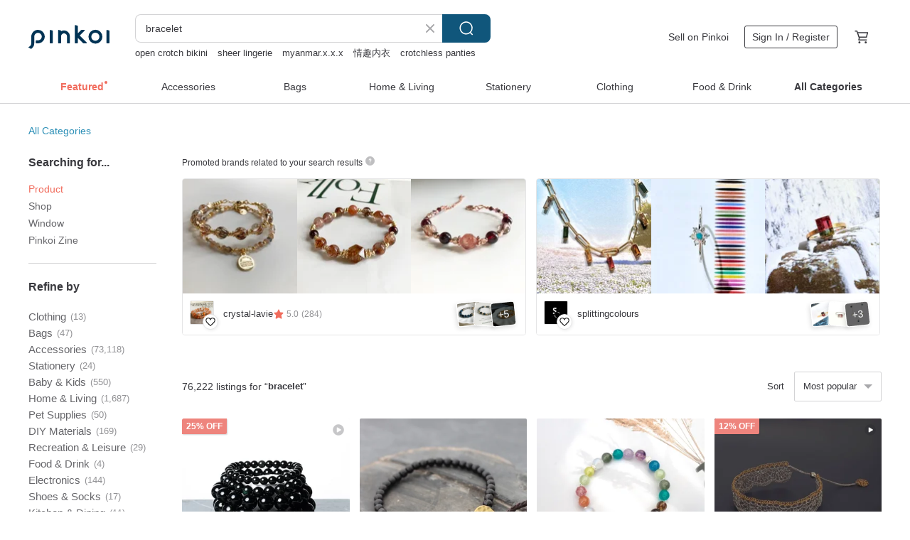

--- FILE ---
content_type: text/html; charset=utf-8
request_url: https://en.pinkoi.com/search?q=bracelet&ref_sec=related_keywords&ref_posn=13&ref_related_kw_type=auto&ref_created=1686189306&ref_entity=search_item_list&ref_entity_id=crystal%20bracelet&ref_page=1&ref_pgsz=60&ref_pgsess=1686189306
body_size: 22892
content:

<!doctype html>

<html lang="en" class="web no-js s-not-login s-en webkit" xmlns:fb="http://ogp.me/ns/fb#">
<head prefix="og: http://ogp.me/ns# fb: http://ogp.me/ns/fb# ilovepinkoi: http://ogp.me/ns/fb/ilovepinkoi#">
    <meta charset="utf-8">

        <title>&#34;bracelet&#34; | bracelet | Pinkoi | Asia’s cross-border design marketplace</title>
    <meta name="keywords" content="bracelet">

        <meta name="description" content="The search for &amp;quot;bracelet&amp;quot; returned 76,222 results. Antique Floral Silver BraceletUS$ 168.60 Vintage Sterling Silver Lucky Charm BraceletUS$ 100.89 1930s Friedrich Speidel Sterling Silver BraceletUS$ 168.60 Use keywords to find unique design gifts. Express your creativity, originality, and one-of-a-kindness. Buy something for a loved-one today.">

    <meta name="twitter:card" content="summary_large_image">

        <meta property="og:title" content="bracelet | Pinkoi">
        <meta property="og:description" content="The search for &amp;quot;bracelet&amp;quot; returned 76,222 results. Antique Floral Silver BraceletUS$ 168.60 Vintage Sterling Silver Lucky Charm BraceletUS$ 100.89 1930s Friedrich Speidel Sterling Silver BraceletUS$ 168.60 Use keywords to find unique design gifts. Express your creativity, originality, and one-of-a-kindness. Buy something for a loved-one today.">
        <meta property="og:image" content="https://cdn01.pinkoi.com/product/B4JUmfHP/0/3/800x0.jpg">

    <meta property="og:type" content="product">
        <meta property="og:url" content="https://en.pinkoi.com/search?q=bracelet&ref_sec=related_keywords&ref_posn=13&ref_related_kw_type=auto&ref_created=1686189306&ref_entity=search_item_list&ref_entity_id=crystal+bracelet&ref_page=1&ref_pgsz=60&ref_pgsess=1686189306"><link rel="canonical" href="https://en.pinkoi.com/search?q=bracelet"><link rel="next" href="https://en.pinkoi.com/search?q=bracelet&page=2">

    <link rel="alternate" href="android-app://com.pinkoi/http/en.pinkoi.com/search?q=bracelet">

        <script type="application/ld+json">{"@context": "http://schema.org", "@type": "BreadcrumbList", "itemListElement": [{"@type": "ListItem", "position": 1, "item": {"@id": "https://en.pinkoi.com", "name": "Pinkoi"}}, {"@type": "ListItem", "position": 2, "item": {"@id": "https://en.pinkoi.com/search", "name": "Search"}}, {"@type": "ListItem", "position": 3, "item": {"@id": "https://en.pinkoi.com/search?q=bracelet", "name": "bracelet"}}]}</script>

        <script type="application/ld+json">{"@context": "http://schema.org", "@type": "Product", "productID": "B4JUmfHP", "sku": "B4JUmfHP", "name": "Antique Floral Silver Bracelet", "description": "Vintage Swedish Floral 830 Solid Silver Panel Bracelet", "image": ["https://cdn01.pinkoi.com/product/B4JUmfHP/0/3/500x0.jpg"], "brand": {"@type": "Brand", "name": "Remus"}, "offers": {"@type": "Offer", "priceCurrency": "USD", "price": 168.60, "availability": "http://schema.org/InStock", "priceValidUntil": "2026-07-21", "itemCondition": "http://schema.org/NewCondition", "url": "https://en.pinkoi.com/product/B4JUmfHP", "seller": {"@type": "Organization", "name": "Remus", "url": "https://en.pinkoi.com/store/remus"}, "hasMerchantReturnPolicy": [{"@type": "MerchantReturnPolicy", "returnPolicyCategory": "https://schema.org/MerchantReturnFiniteReturnWindow", "merchantReturnDays": 7, "returnMethod": "https://schema.org/ReturnByMail", "returnFees": "https://schema.org/FreeReturn", "applicableCountry": ["TW", "HK", "MO", "TH", "JP", "CN", "US", "SG", "CA"]}]}, "aggregateRating": {"@type": "AggregateRating", "ratingValue": 5.0, "reviewCount": 2244}}</script><script type="application/ld+json">{"@context": "http://schema.org", "@type": "Product", "productID": "5YAcuwFw", "sku": "5YAcuwFw", "name": "Vintage Sterling Silver Lucky Charm Bracelet", "description": "Lovely vintage sterling silver lucky charm bracelet from Sweden", "image": ["https://cdn01.pinkoi.com/product/5YAcuwFw/0/1/500x0.jpg"], "brand": {"@type": "Brand", "name": "Remus"}, "offers": {"@type": "Offer", "priceCurrency": "USD", "price": 100.89, "availability": "http://schema.org/InStock", "priceValidUntil": "2026-07-21", "itemCondition": "http://schema.org/NewCondition", "url": "https://en.pinkoi.com/product/5YAcuwFw", "seller": {"@type": "Organization", "name": "Remus", "url": "https://en.pinkoi.com/store/remus"}, "hasMerchantReturnPolicy": [{"@type": "MerchantReturnPolicy", "returnPolicyCategory": "https://schema.org/MerchantReturnFiniteReturnWindow", "merchantReturnDays": 7, "returnMethod": "https://schema.org/ReturnByMail", "returnFees": "https://schema.org/FreeReturn", "applicableCountry": ["TW", "HK", "MO", "TH", "JP", "CN", "US", "SG", "CA"]}]}, "aggregateRating": {"@type": "AggregateRating", "ratingValue": 5.0, "reviewCount": 2244}}</script><script type="application/ld+json">{"@context": "http://schema.org", "@type": "Product", "productID": "mNBkWHUa", "sku": "mNBkWHUa", "name": "1930s Friedrich Speidel Sterling Silver Bracelet", "description": "Classic and sleek 1930s Friedrich Speidel Sterling Silver Bracelet", "image": ["https://cdn02.pinkoi.com/product/mNBkWHUa/0/1/500x0.jpg"], "brand": {"@type": "Brand", "name": "Remus"}, "offers": {"@type": "Offer", "priceCurrency": "USD", "price": 168.60, "availability": "http://schema.org/InStock", "priceValidUntil": "2026-07-21", "itemCondition": "http://schema.org/NewCondition", "url": "https://en.pinkoi.com/product/mNBkWHUa", "seller": {"@type": "Organization", "name": "Remus", "url": "https://en.pinkoi.com/store/remus"}, "hasMerchantReturnPolicy": [{"@type": "MerchantReturnPolicy", "returnPolicyCategory": "https://schema.org/MerchantReturnFiniteReturnWindow", "merchantReturnDays": 7, "returnMethod": "https://schema.org/ReturnByMail", "returnFees": "https://schema.org/FreeReturn", "applicableCountry": ["TW", "HK", "MO", "TH", "JP", "CN", "US", "SG", "CA"]}]}, "aggregateRating": {"@type": "AggregateRating", "ratingValue": 5.0, "reviewCount": 2244}}</script><script type="application/ld+json">{"@context": "http://schema.org", "@type": "Product", "productID": "erTQg2bn", "sku": "erTQg2bn", "name": "FRAMEWORK_CHAIN BRACELET_RAW BLACK", "description": "The Framework series takes its concept from the T shaped steel construction which commonly used in industry to create a form that is light but still very robust and durable  With the extremely simplicity appearance  as the basic Drilling lab wear style", "image": ["https://cdn01.pinkoi.com/product/erTQg2bn/0/1/500x0.jpg"], "brand": {"@type": "Brand", "name": "drillinglab"}, "offers": {"@type": "Offer", "priceCurrency": "USD", "price": 93.44, "availability": "http://schema.org/InStock", "priceValidUntil": "2026-07-21", "itemCondition": "http://schema.org/NewCondition", "url": "https://en.pinkoi.com/product/erTQg2bn", "seller": {"@type": "Organization", "name": "drillinglab", "url": "https://en.pinkoi.com/store/drillinglab"}, "hasMerchantReturnPolicy": [{"@type": "MerchantReturnPolicy", "returnPolicyCategory": "https://schema.org/MerchantReturnFiniteReturnWindow", "merchantReturnDays": 7, "returnMethod": "https://schema.org/ReturnByMail", "returnFees": "https://schema.org/FreeReturn", "applicableCountry": ["TW", "HK", "MO", "TH", "JP", "CN", "US", "SG", "CA"]}]}, "aggregateRating": {"@type": "AggregateRating", "ratingValue": 5.0, "reviewCount": 177}}</script><script type="application/ld+json">{"@context": "http://schema.org", "@type": "Product", "productID": "zDxTxMU4", "sku": "zDxTxMU4", "name": "Baltic amber \u25c7 K14GF macrame bracelet", "description": "Baltic amber \u25c7 K14GF macrame bracelet", "image": ["https://cdn01.pinkoi.com/product/zDxTxMU4/0/500x0.jpg"], "brand": {"@type": "Brand", "name": "Saesumikoru"}, "offers": {"@type": "Offer", "priceCurrency": "USD", "price": 57.12, "availability": "http://schema.org/InStock", "priceValidUntil": "2026-07-21", "itemCondition": "http://schema.org/NewCondition", "url": "https://en.pinkoi.com/product/zDxTxMU4", "seller": {"@type": "Organization", "name": "Saesumikoru", "url": "https://en.pinkoi.com/store/saesumikoru"}, "hasMerchantReturnPolicy": [{"@type": "MerchantReturnPolicy", "returnPolicyCategory": "https://schema.org/MerchantReturnFiniteReturnWindow", "merchantReturnDays": 7, "returnMethod": "https://schema.org/ReturnByMail", "returnFees": "https://schema.org/FreeReturn", "applicableCountry": ["TW", "HK", "MO", "TH", "JP", "CN", "US", "SG", "CA"]}]}, "aggregateRating": {"@type": "AggregateRating", "ratingValue": 4.8, "reviewCount": 118}}</script><script type="application/ld+json">{"@context": "http://schema.org", "@type": "Product", "productID": "YJsLJW8Q", "sku": "YJsLJW8Q", "name": "Deng Huo Zhan | Stable Protection, Motivation, Warm Light | Crystal Bracelet New Year Gift", "description": "Deng Huo Zhan  is a crystal bracelet featuring a main stone of red agate  complemented by orange garnet  super seven black gold  golden strawberry quartz  and Baltic amber  It symbolizes the unquenchable warm light in the night  This piece brings a sense of stability  protection  motivation  and gentle energy  making it suitable for everyday wear or as a thoughtful gift for someone special", "image": ["https://cdn01.pinkoi.com/product/YJsLJW8Q/0/1/500x0.jpg"], "brand": {"@type": "Brand", "name": "shiningstar-jewels"}, "offers": {"@type": "Offer", "priceCurrency": "USD", "price": 56.02, "availability": "http://schema.org/InStock", "priceValidUntil": "2026-07-21", "itemCondition": "http://schema.org/NewCondition", "url": "https://en.pinkoi.com/product/YJsLJW8Q", "seller": {"@type": "Organization", "name": "shiningstar-jewels", "url": "https://en.pinkoi.com/store/shiningstar-jewels"}, "hasMerchantReturnPolicy": [{"@type": "MerchantReturnPolicy", "returnPolicyCategory": "https://schema.org/MerchantReturnFiniteReturnWindow", "merchantReturnDays": 7, "returnMethod": "https://schema.org/ReturnByMail", "returnFees": "https://schema.org/FreeReturn", "applicableCountry": ["TW", "HK", "MO", "TH", "JP", "CN", "US", "SG", "CA"]}]}, "aggregateRating": {"@type": "AggregateRating", "ratingValue": 5.0, "reviewCount": 147}}</script><script type="application/ld+json">{"@context": "http://schema.org", "@type": "Product", "productID": "eeBNaMk5", "sku": "eeBNaMk5", "name": "ANONYMOUS_CHAIN BRACELET_MATTE SILVER", "description": "Drilling Lab keeps probing the intrinsic quality of machineries and processing techniques -  invisible but essential  just as the name of the collection Anonymous suggests", "image": ["https://cdn02.pinkoi.com/product/eeBNaMk5/0/1/500x0.jpg"], "brand": {"@type": "Brand", "name": "drillinglab"}, "offers": {"@type": "Offer", "priceCurrency": "USD", "price": 146.25, "availability": "http://schema.org/InStock", "priceValidUntil": "2026-07-21", "itemCondition": "http://schema.org/NewCondition", "url": "https://en.pinkoi.com/product/eeBNaMk5", "seller": {"@type": "Organization", "name": "drillinglab", "url": "https://en.pinkoi.com/store/drillinglab"}, "hasMerchantReturnPolicy": [{"@type": "MerchantReturnPolicy", "returnPolicyCategory": "https://schema.org/MerchantReturnFiniteReturnWindow", "merchantReturnDays": 7, "returnMethod": "https://schema.org/ReturnByMail", "returnFees": "https://schema.org/FreeReturn", "applicableCountry": ["TW", "HK", "MO", "TH", "JP", "CN", "US", "SG", "CA"]}]}, "aggregateRating": {"@type": "AggregateRating", "ratingValue": 5.0, "reviewCount": 177}}</script><script type="application/ld+json">{"@context": "http://schema.org", "@type": "Product", "productID": "q4xXNhba", "sku": "q4xXNhba", "name": "Waterfall Bracelet", "description": "The design features articulated nodes that connect to form jewelry pieces  Worn against the skin's contours  it flows like water cascading over rocky terrain  naturally dispersing and gathering with movement  The encircling form evokes the perpetual cycle of mist and water  returning to its origin", "image": ["https://cdn01.pinkoi.com/product/q4xXNhba/0/1/500x0.jpg"], "brand": {"@type": "Brand", "name": "rong-official"}, "offers": {"@type": "Offer", "priceCurrency": "USD", "price": 347.75, "availability": "http://schema.org/InStock", "priceValidUntil": "2026-07-21", "itemCondition": "http://schema.org/NewCondition", "url": "https://en.pinkoi.com/product/q4xXNhba", "seller": {"@type": "Organization", "name": "rong-official", "url": "https://en.pinkoi.com/store/rong-official"}, "hasMerchantReturnPolicy": [{"@type": "MerchantReturnPolicy", "returnPolicyCategory": "https://schema.org/MerchantReturnFiniteReturnWindow", "merchantReturnDays": 7, "returnMethod": "https://schema.org/ReturnByMail", "returnFees": "https://schema.org/FreeReturn", "applicableCountry": ["TW", "HK", "MO", "TH", "JP", "CN", "US", "SG", "CA"]}]}, "aggregateRating": {"@type": "AggregateRating", "ratingValue": 5.0, "reviewCount": 246}}</script><script type="application/ld+json">{"@context": "http://schema.org", "@type": "Product", "productID": "pTtB3W4M", "sku": "pTtB3W4M", "name": "CLAMP BRACELET_Black", "description": "Significantly influenced by industrial aesthetic while with  form follows function  principle at the core of its design", "image": ["https://cdn01.pinkoi.com/product/pTtB3W4M/0/3/500x0.jpg"], "brand": {"@type": "Brand", "name": "drillinglab"}, "offers": {"@type": "Offer", "priceCurrency": "USD", "price": 130.00, "availability": "http://schema.org/InStock", "priceValidUntil": "2026-07-21", "itemCondition": "http://schema.org/NewCondition", "url": "https://en.pinkoi.com/product/pTtB3W4M", "seller": {"@type": "Organization", "name": "drillinglab", "url": "https://en.pinkoi.com/store/drillinglab"}, "hasMerchantReturnPolicy": [{"@type": "MerchantReturnPolicy", "returnPolicyCategory": "https://schema.org/MerchantReturnFiniteReturnWindow", "merchantReturnDays": 7, "returnMethod": "https://schema.org/ReturnByMail", "returnFees": "https://schema.org/FreeReturn", "applicableCountry": ["TW", "HK", "MO", "TH", "JP", "CN", "US", "SG", "CA"]}]}, "aggregateRating": {"@type": "AggregateRating", "ratingValue": 5.0, "reviewCount": 177}}</script><script type="application/ld+json">{"@context": "http://schema.org", "@type": "Product", "productID": "eaSiMFUc", "sku": "eaSiMFUc", "name": "::Sterling Silver Peace Charm Woven Bracelet:: Serene Blue Edition / Wax Cord / Blessing", "description": "New Release  Neutral Tones   Serene Blue Edition", "image": ["https://cdn02.pinkoi.com/product/eaSiMFUc/0/1/500x0.jpg"], "brand": {"@type": "Brand", "name": "MAMASO :: Decorating My Life"}, "offers": {"@type": "Offer", "priceCurrency": "USD", "price": 22.67, "availability": "http://schema.org/InStock", "priceValidUntil": "2026-07-21", "itemCondition": "http://schema.org/NewCondition", "url": "https://en.pinkoi.com/product/eaSiMFUc", "seller": {"@type": "Organization", "name": "MAMASO :: Decorating My Life", "url": "https://en.pinkoi.com/store/mamasopuro"}, "hasMerchantReturnPolicy": [{"@type": "MerchantReturnPolicy", "returnPolicyCategory": "https://schema.org/MerchantReturnFiniteReturnWindow", "merchantReturnDays": 7, "returnMethod": "https://schema.org/ReturnByMail", "returnFees": "https://schema.org/FreeReturn", "applicableCountry": ["TW", "HK", "MO", "TH", "JP", "CN", "US", "SG", "CA"]}]}, "aggregateRating": {"@type": "AggregateRating", "ratingValue": 5.0, "reviewCount": 404}}</script><script type="application/ld+json">{"@context": "http://schema.org", "@type": "Product", "productID": "heZM7gNQ", "sku": "heZM7gNQ", "name": "Opal Bracelet, Natural Opal Bracelet, Australian Opal Handmade Bracelet, Fire Op", "description": "Opal Bracelet  Natural Opal Bracelet  Australian Opal Handmade Bracelet  Fire Opal Bangle  Dainty Opal Bracelet  925 Sterling Silver  Opal Jewelry  Genuine Australian Opal", "image": ["https://cdn01.pinkoi.com/product/heZM7gNQ/0/1/500x0.jpg"], "brand": {"@type": "Brand", "name": "Eratojewels"}, "offers": {"@type": "Offer", "priceCurrency": "USD", "price": 147.10, "availability": "http://schema.org/InStock", "priceValidUntil": "2026-07-21", "itemCondition": "http://schema.org/NewCondition", "url": "https://en.pinkoi.com/product/heZM7gNQ", "seller": {"@type": "Organization", "name": "Eratojewels", "url": "https://en.pinkoi.com/store/eratojewels"}, "hasMerchantReturnPolicy": [{"@type": "MerchantReturnPolicy", "returnPolicyCategory": "https://schema.org/MerchantReturnFiniteReturnWindow", "merchantReturnDays": 7, "returnMethod": "https://schema.org/ReturnByMail", "returnFees": "https://schema.org/FreeReturn", "applicableCountry": ["TW", "HK", "MO", "TH", "JP", "CN", "US", "SG", "CA"]}]}, "aggregateRating": {"@type": "AggregateRating", "ratingValue": 4.9, "reviewCount": 26}}</script><script type="application/ld+json">{"@context": "http://schema.org", "@type": "Product", "productID": "vmkcwhh2", "sku": "vmkcwhh2", "name": "Between the Cosmos Series | Foam | Handmade Pearl Bracelet", "description": "Product Name \n  Between the Cosmos Series   Foam\nConcept \nMuch like the delicate white foam left on the sand after waves recede  \nThis bracelet is crafted with pearls of varying proportions  interwoven to create an organic yet harmonious sense of fluidity", "image": ["https://cdn01.pinkoi.com/product/vmkcwhh2/0/1/500x0.jpg"], "brand": {"@type": "Brand", "name": "chiilii"}, "offers": {"@type": "Offer", "priceCurrency": "USD", "price": 32.19, "availability": "http://schema.org/InStock", "priceValidUntil": "2026-07-21", "itemCondition": "http://schema.org/NewCondition", "url": "https://en.pinkoi.com/product/vmkcwhh2", "seller": {"@type": "Organization", "name": "chiilii", "url": "https://en.pinkoi.com/store/chiilii"}, "hasMerchantReturnPolicy": [{"@type": "MerchantReturnPolicy", "returnPolicyCategory": "https://schema.org/MerchantReturnFiniteReturnWindow", "merchantReturnDays": 7, "returnMethod": "https://schema.org/ReturnByMail", "returnFees": "https://schema.org/FreeReturn", "applicableCountry": ["TW", "HK", "MO", "TH", "JP", "CN", "US", "SG", "CA"]}]}, "aggregateRating": {"@type": "AggregateRating", "ratingValue": 5.0, "reviewCount": 6}}</script><script type="application/ld+json">{"@context": "http://schema.org", "@type": "Product", "productID": "6DZHJ4WN", "sku": "6DZHJ4WN", "name": "Fu Lu Shou Xi foot gold red rope bracelet Weishi 3D hard 24k gold natal year transfer men and women simple national trend", "description": "Different from the stereotyped pure gold transfer beads on the market  this simple and thoughtful pure gold transfer bead is exclusively designed by Weishi  with double-sided design and elegant fonts  which can also avoid the embarrassment of collision", "image": ["https://cdn01.pinkoi.com/product/6DZHJ4WN/0/1/500x0.jpg"], "brand": {"@type": "Brand", "name": "VISHI"}, "offers": {"@type": "Offer", "priceCurrency": "USD", "price": 103.66, "availability": "http://schema.org/InStock", "priceValidUntil": "2026-07-21", "itemCondition": "http://schema.org/NewCondition", "url": "https://en.pinkoi.com/product/6DZHJ4WN", "seller": {"@type": "Organization", "name": "VISHI", "url": "https://en.pinkoi.com/store/vishi"}, "hasMerchantReturnPolicy": [{"@type": "MerchantReturnPolicy", "returnPolicyCategory": "https://schema.org/MerchantReturnFiniteReturnWindow", "merchantReturnDays": 7, "returnMethod": "https://schema.org/ReturnByMail", "returnFees": "https://schema.org/FreeReturn", "applicableCountry": ["TW", "HK", "MO", "TH", "JP", "CN", "US", "SG", "CA"]}]}, "aggregateRating": {"@type": "AggregateRating", "ratingValue": 5.0, "reviewCount": 4153}}</script><script type="application/ld+json">{"@context": "http://schema.org", "@type": "Product", "productID": "x2VA9N2k", "sku": "x2VA9N2k", "name": "vortex flow Bracelet", "description": "Intertwined  uninhibited shadows gracefully spread  like a flash of inspiration caught in a rich web  woven from flowing curves", "image": ["https://cdn01.pinkoi.com/product/x2VA9N2k/0/2/500x0.jpg"], "brand": {"@type": "Brand", "name": "rong-official"}, "offers": {"@type": "Offer", "priceCurrency": "USD", "price": 202.32, "availability": "http://schema.org/InStock", "priceValidUntil": "2026-07-21", "itemCondition": "http://schema.org/NewCondition", "url": "https://en.pinkoi.com/product/x2VA9N2k", "seller": {"@type": "Organization", "name": "rong-official", "url": "https://en.pinkoi.com/store/rong-official"}, "hasMerchantReturnPolicy": [{"@type": "MerchantReturnPolicy", "returnPolicyCategory": "https://schema.org/MerchantReturnFiniteReturnWindow", "merchantReturnDays": 7, "returnMethod": "https://schema.org/ReturnByMail", "returnFees": "https://schema.org/FreeReturn", "applicableCountry": ["TW", "HK", "MO", "TH", "JP", "CN", "US", "SG", "CA"]}]}, "aggregateRating": {"@type": "AggregateRating", "ratingValue": 5.0, "reviewCount": 246}}</script><script type="application/ld+json">{"@context": "http://schema.org", "@type": "Product", "productID": "UsLE6pvi", "sku": "UsLE6pvi", "name": "Natural Baltic Amber Bracelet 12.5mm", "description": "Natural Baltic Amber Bracelet 12 5mm", "image": ["https://cdn01.pinkoi.com/product/UsLE6pvi/0/1/500x0.jpg"], "brand": {"@type": "Brand", "name": "HK-Accessories"}, "offers": {"@type": "Offer", "priceCurrency": "USD", "price": 106.75, "availability": "http://schema.org/InStock", "priceValidUntil": "2026-07-21", "itemCondition": "http://schema.org/NewCondition", "url": "https://en.pinkoi.com/product/UsLE6pvi", "seller": {"@type": "Organization", "name": "HK-Accessories", "url": "https://en.pinkoi.com/store/hk-accessories"}, "hasMerchantReturnPolicy": [{"@type": "MerchantReturnPolicy", "returnPolicyCategory": "https://schema.org/MerchantReturnFiniteReturnWindow", "merchantReturnDays": 7, "returnMethod": "https://schema.org/ReturnByMail", "returnFees": "https://schema.org/FreeReturn", "applicableCountry": ["TW", "HK", "MO", "TH", "JP", "CN", "US", "SG", "CA"]}]}, "aggregateRating": {"@type": "AggregateRating", "ratingValue": 4.9, "reviewCount": 199}}</script><script type="application/ld+json">{"@context": "http://schema.org", "@type": "Product", "productID": "Vi4L8x5P", "sku": "Vi4L8x5P", "name": "Visel Twisted Rope Bracelet", "description": "Must-have Classics Collection  A delicate 14K gold series for everyone  designed for everyday wear  even when showering", "image": ["https://cdn01.pinkoi.com/product/Vi4L8x5P/0/1/500x0.jpg"], "brand": {"@type": "Brand", "name": "viseljewelry"}, "offers": {"@type": "Offer", "priceCurrency": "USD", "price": 202.45, "availability": "http://schema.org/InStock", "priceValidUntil": "2026-07-21", "itemCondition": "http://schema.org/NewCondition", "url": "https://en.pinkoi.com/product/Vi4L8x5P", "seller": {"@type": "Organization", "name": "viseljewelry", "url": "https://en.pinkoi.com/store/viseljewelry"}, "hasMerchantReturnPolicy": [{"@type": "MerchantReturnPolicy", "returnPolicyCategory": "https://schema.org/MerchantReturnFiniteReturnWindow", "merchantReturnDays": 7, "returnMethod": "https://schema.org/ReturnByMail", "returnFees": "https://schema.org/FreeReturn", "applicableCountry": ["TW", "HK", "MO", "TH", "JP", "CN", "US", "SG", "CA"]}]}, "aggregateRating": {"@type": "AggregateRating", "ratingValue": 5.0, "reviewCount": 26}}</script><script type="application/ld+json">{"@context": "http://schema.org", "@type": "Product", "productID": "abzVVJig", "sku": "abzVVJig", "name": "2 Styles_Rose Quartz Pixiu * Garnet * Sunstone_Lunar New Year Edition_Inspiration Brew", "description": "Tired of days that feel like an unchanging local train  It's time to add some fuel \n\nWhen life gradually becomes monotonous  our vision craves a vibrant splash of color to break the dullness  This bracelet  like a meticulously crafted tropical fruit tea  gathers the golden hues of sunshine and the wine-red of ripe fruits  With a rich palette of warm tones  it injects a bright rhythm into your everyday style", "image": ["https://cdn02.pinkoi.com/product/abzVVJig/0/2/500x0.jpg"], "brand": {"@type": "Brand", "name": "Halo.Project"}, "offers": {"@type": "Offer", "priceCurrency": "USD", "price": 52.92, "availability": "http://schema.org/InStock", "priceValidUntil": "2026-07-21", "itemCondition": "http://schema.org/NewCondition", "url": "https://en.pinkoi.com/product/abzVVJig", "seller": {"@type": "Organization", "name": "Halo.Project", "url": "https://en.pinkoi.com/store/halo-project"}, "hasMerchantReturnPolicy": [{"@type": "MerchantReturnPolicy", "returnPolicyCategory": "https://schema.org/MerchantReturnFiniteReturnWindow", "merchantReturnDays": 7, "returnMethod": "https://schema.org/ReturnByMail", "returnFees": "https://schema.org/FreeReturn", "applicableCountry": ["TW", "HK", "MO", "TH", "JP", "CN", "US", "SG", "CA"]}]}, "aggregateRating": {"@type": "AggregateRating", "ratingValue": 5.0, "reviewCount": 1}}</script><script type="application/ld+json">{"@context": "http://schema.org", "@type": "Product", "productID": "gx46aenv", "sku": "gx46aenv", "name": "Tanzanite  9.8mm Crystal Bracelet", "description": "Tanzanite  9 8mm Crystal Bracelet", "image": ["https://cdn01.pinkoi.com/product/gx46aenv/0/1/500x0.jpg"], "brand": {"@type": "Brand", "name": "HK-Accessories"}, "offers": {"@type": "Offer", "priceCurrency": "USD", "price": 109.32, "availability": "http://schema.org/InStock", "priceValidUntil": "2026-07-21", "itemCondition": "http://schema.org/NewCondition", "url": "https://en.pinkoi.com/product/gx46aenv", "seller": {"@type": "Organization", "name": "HK-Accessories", "url": "https://en.pinkoi.com/store/hk-accessories"}, "hasMerchantReturnPolicy": [{"@type": "MerchantReturnPolicy", "returnPolicyCategory": "https://schema.org/MerchantReturnFiniteReturnWindow", "merchantReturnDays": 7, "returnMethod": "https://schema.org/ReturnByMail", "returnFees": "https://schema.org/FreeReturn", "applicableCountry": ["TW", "HK", "MO", "TH", "JP", "CN", "US", "SG", "CA"]}]}, "aggregateRating": {"@type": "AggregateRating", "ratingValue": 4.9, "reviewCount": 199}}</script><script type="application/ld+json">{"@context": "http://schema.org", "@type": "Product", "productID": "yQEFBbCP", "sku": "yQEFBbCP", "name": "Lapis Lazuli \u0026 Sterling Silver Bracelet", "description": "Lapis Lazuli   Sterling Silver Bracelet\nBeautiful and beneficial \nLapis lazuli is a highly effective protective stone \nThe benefits of lapis lazuli primarily lie in enhancing wisdom  balancing emotions  promoting communication  and spiritual growth  It is regarded as the  Stone of Wisdom  capable of aiding calm thinking and sharpening insight  When aligned with the brow chakra  it purifies the mind  when aligned with the throat chakra  it facilitates clear expression  It also possesses powerful protective qualities", "image": ["https://cdn01.pinkoi.com/product/yQEFBbCP/0/2/500x0.jpg"], "brand": {"@type": "Brand", "name": "superstar"}, "offers": {"@type": "Offer", "priceCurrency": "USD", "price": 433.33, "availability": "http://schema.org/InStock", "priceValidUntil": "2026-07-21", "itemCondition": "http://schema.org/NewCondition", "url": "https://en.pinkoi.com/product/yQEFBbCP", "seller": {"@type": "Organization", "name": "superstar", "url": "https://en.pinkoi.com/store/superstar"}, "hasMerchantReturnPolicy": [{"@type": "MerchantReturnPolicy", "returnPolicyCategory": "https://schema.org/MerchantReturnFiniteReturnWindow", "merchantReturnDays": 7, "returnMethod": "https://schema.org/ReturnByMail", "returnFees": "https://schema.org/FreeReturn", "applicableCountry": ["TW", "HK", "MO", "TH", "JP", "CN", "US", "SG", "CA"]}]}, "aggregateRating": {"@type": "AggregateRating", "ratingValue": 5.0, "reviewCount": 54}}</script><script type="application/ld+json">{"@context": "http://schema.org", "@type": "Product", "productID": "7SqCdmpa", "sku": "7SqCdmpa", "name": "::Sterling Silver Ping An Tag Braided Bracelet:: Wax Thread/ Drawstring/ Parent-child/ Girlfriend", "description": "Meticulous and cute  Hands and gestures  attracting good fortune and good popularity", "image": ["https://cdn01.pinkoi.com/product/7SqCdmpa/0/1/500x0.jpg"], "brand": {"@type": "Brand", "name": "MAMASO :: Decorating My Life"}, "offers": {"@type": "Offer", "priceCurrency": "USD", "price": 24.34, "availability": "http://schema.org/InStock", "priceValidUntil": "2026-07-21", "itemCondition": "http://schema.org/NewCondition", "url": "https://en.pinkoi.com/product/7SqCdmpa", "seller": {"@type": "Organization", "name": "MAMASO :: Decorating My Life", "url": "https://en.pinkoi.com/store/mamasopuro"}, "hasMerchantReturnPolicy": [{"@type": "MerchantReturnPolicy", "returnPolicyCategory": "https://schema.org/MerchantReturnFiniteReturnWindow", "merchantReturnDays": 7, "returnMethod": "https://schema.org/ReturnByMail", "returnFees": "https://schema.org/FreeReturn", "applicableCountry": ["TW", "HK", "MO", "TH", "JP", "CN", "US", "SG", "CA"]}]}, "aggregateRating": {"@type": "AggregateRating", "ratingValue": 5.0, "reviewCount": 404}}</script><script type="application/ld+json">{"@context": "http://schema.org", "@type": "Product", "productID": "N3GpmrQL", "sku": "N3GpmrQL", "name": "CLAMP BRACELET_Black\u0026Gold", "description": "Significantly influenced by industrial aesthetic while with  form follows function  principle at the core of its design", "image": ["https://cdn01.pinkoi.com/product/N3GpmrQL/0/4/500x0.jpg"], "brand": {"@type": "Brand", "name": "drillinglab"}, "offers": {"@type": "Offer", "priceCurrency": "USD", "price": 150.32, "availability": "http://schema.org/InStock", "priceValidUntil": "2026-07-21", "itemCondition": "http://schema.org/NewCondition", "url": "https://en.pinkoi.com/product/N3GpmrQL", "seller": {"@type": "Organization", "name": "drillinglab", "url": "https://en.pinkoi.com/store/drillinglab"}, "hasMerchantReturnPolicy": [{"@type": "MerchantReturnPolicy", "returnPolicyCategory": "https://schema.org/MerchantReturnFiniteReturnWindow", "merchantReturnDays": 7, "returnMethod": "https://schema.org/ReturnByMail", "returnFees": "https://schema.org/FreeReturn", "applicableCountry": ["TW", "HK", "MO", "TH", "JP", "CN", "US", "SG", "CA"]}]}, "aggregateRating": {"@type": "AggregateRating", "ratingValue": 5.0, "reviewCount": 177}}</script><script type="application/ld+json">{"@context": "http://schema.org", "@type": "Product", "productID": "5bf2asys", "sku": "5bf2asys", "name": "Lucky Four-Leaf Clover Mother-of-Pearl Sterling Silver necklace N148 Tarnish-Resistant Bracelet B129", "description": "Most of our products are handcrafted  We meticulously source diverse materials from various locations  including agate beads with unique textures  natural stones  genuine pearls  and cubic zirconia  among others  The chains and select hardware components used in our pieces are plated with 18K gold  while most earring posts are crafted from 925 sterling silver", "image": ["https://cdn02.pinkoi.com/product/5bf2asys/0/1/500x0.jpg"], "brand": {"@type": "Brand", "name": "ALYSSA \u0026 JAMES"}, "offers": {"@type": "Offer", "priceCurrency": "USD", "price": 52.17, "availability": "http://schema.org/InStock", "priceValidUntil": "2026-07-21", "itemCondition": "http://schema.org/NewCondition", "url": "https://en.pinkoi.com/product/5bf2asys", "seller": {"@type": "Organization", "name": "ALYSSA \u0026 JAMES", "url": "https://en.pinkoi.com/store/alyssajames"}, "hasMerchantReturnPolicy": [{"@type": "MerchantReturnPolicy", "returnPolicyCategory": "https://schema.org/MerchantReturnFiniteReturnWindow", "merchantReturnDays": 7, "returnMethod": "https://schema.org/ReturnByMail", "returnFees": "https://schema.org/FreeReturn", "applicableCountry": ["TW", "HK", "MO", "TH", "JP", "CN", "US", "SG", "CA"]}]}, "aggregateRating": {"@type": "AggregateRating", "ratingValue": 4.9, "reviewCount": 142}}</script><script type="application/ld+json">{"@context": "http://schema.org", "@type": "Product", "productID": "Z5fyYBxY", "sku": "Z5fyYBxY", "name": "Ripple Bangle bracelet-gf-007", "description": "A highlight product from the Tokyo Shibuya POP UP store  This Ripple Bangle  conveying the message of  riding the eternal wave  is a versatile item that transforms into a hoop earring when combined with the  U  Ear Cuff  from the same series  or into a pendant when strung onto a leather cord", "image": ["https://cdn01.pinkoi.com/product/Z5fyYBxY/0/1/500x0.jpg"], "brand": {"@type": "Brand", "name": "EMAEMAJEWEL"}, "offers": {"@type": "Offer", "priceCurrency": "USD", "price": 141.20, "availability": "http://schema.org/InStock", "priceValidUntil": "2026-07-21", "itemCondition": "http://schema.org/NewCondition", "url": "https://en.pinkoi.com/product/Z5fyYBxY", "seller": {"@type": "Organization", "name": "EMAEMAJEWEL", "url": "https://en.pinkoi.com/store/emaemajewel"}, "hasMerchantReturnPolicy": [{"@type": "MerchantReturnPolicy", "returnPolicyCategory": "https://schema.org/MerchantReturnFiniteReturnWindow", "merchantReturnDays": 7, "returnMethod": "https://schema.org/ReturnByMail", "returnFees": "https://schema.org/FreeReturn", "applicableCountry": ["TW", "HK", "MO", "TH", "JP", "CN", "US", "SG", "CA"]}]}, "aggregateRating": {}}</script><script type="application/ld+json">{"@context": "http://schema.org", "@type": "Product", "productID": "HpLyBjsV", "sku": "HpLyBjsV", "name": "Droplets Silk Bracelet", "description": "925 Sterling Silver  Handmade\n\nDroplets Silk Bracelet\n\nBracelet Length  192mm  Adjustable", "image": ["https://cdn01.pinkoi.com/product/HpLyBjsV/0/3/500x0.jpg"], "brand": {"@type": "Brand", "name": "rong-official"}, "offers": {"@type": "Offer", "priceCurrency": "USD", "price": 149.50, "availability": "http://schema.org/InStock", "priceValidUntil": "2026-07-21", "itemCondition": "http://schema.org/NewCondition", "url": "https://en.pinkoi.com/product/HpLyBjsV", "seller": {"@type": "Organization", "name": "rong-official", "url": "https://en.pinkoi.com/store/rong-official"}, "hasMerchantReturnPolicy": [{"@type": "MerchantReturnPolicy", "returnPolicyCategory": "https://schema.org/MerchantReturnFiniteReturnWindow", "merchantReturnDays": 7, "returnMethod": "https://schema.org/ReturnByMail", "returnFees": "https://schema.org/FreeReturn", "applicableCountry": ["TW", "HK", "MO", "TH", "JP", "CN", "US", "SG", "CA"]}]}, "aggregateRating": {"@type": "AggregateRating", "ratingValue": 5.0, "reviewCount": 246}}</script><script type="application/ld+json">{"@context": "http://schema.org", "@type": "Product", "productID": "QDcb8922", "sku": "QDcb8922", "name": "Trickle Bracelet", "description": "An extension of a line  a form like water that never ceases \nA trickle of water transforms into a fine thread  gently brushing against the neck \nAs if a watery essence glides by  slowly and enduringly seeping into everyday life", "image": ["https://cdn01.pinkoi.com/product/QDcb8922/0/1/500x0.jpg"], "brand": {"@type": "Brand", "name": "rong-official"}, "offers": {"@type": "Offer", "priceCurrency": "USD", "price": 190.13, "availability": "http://schema.org/InStock", "priceValidUntil": "2026-07-21", "itemCondition": "http://schema.org/NewCondition", "url": "https://en.pinkoi.com/product/QDcb8922", "seller": {"@type": "Organization", "name": "rong-official", "url": "https://en.pinkoi.com/store/rong-official"}, "hasMerchantReturnPolicy": [{"@type": "MerchantReturnPolicy", "returnPolicyCategory": "https://schema.org/MerchantReturnFiniteReturnWindow", "merchantReturnDays": 7, "returnMethod": "https://schema.org/ReturnByMail", "returnFees": "https://schema.org/FreeReturn", "applicableCountry": ["TW", "HK", "MO", "TH", "JP", "CN", "US", "SG", "CA"]}]}, "aggregateRating": {"@type": "AggregateRating", "ratingValue": 5.0, "reviewCount": 246}}</script><script type="application/ld+json">{"@context": "http://schema.org", "@type": "Product", "productID": "QvHVsvFr", "sku": "QvHVsvFr", "name": "Sunstone Bracelet", "description": "Sunstone Bracelet\n\n  Sunstone  \nSunstone is a famous gemstone that is used in crystal energy work for dispelling fears and phobias of all kinds  In addition to dispelling fears and phobias  sunstone is also used to decrease stress and lift depression  Sunstone is also said to bring good luck and abundance  and turns negative energies and psychic attacks into", "image": ["https://cdn01.pinkoi.com/product/QvHVsvFr/0/1/500x0.jpg"], "brand": {"@type": "Brand", "name": "Pink Laboratory"}, "offers": {"@type": "Offer", "priceCurrency": "USD", "price": 47.54, "availability": "http://schema.org/InStock", "priceValidUntil": "2026-07-21", "itemCondition": "http://schema.org/NewCondition", "url": "https://en.pinkoi.com/product/QvHVsvFr", "seller": {"@type": "Organization", "name": "Pink Laboratory", "url": "https://en.pinkoi.com/store/pinklaboratory"}, "hasMerchantReturnPolicy": [{"@type": "MerchantReturnPolicy", "returnPolicyCategory": "https://schema.org/MerchantReturnFiniteReturnWindow", "merchantReturnDays": 7, "returnMethod": "https://schema.org/ReturnByMail", "returnFees": "https://schema.org/FreeReturn", "applicableCountry": ["TW", "HK", "MO", "TH", "JP", "CN", "US", "SG", "CA"]}]}, "aggregateRating": {"@type": "AggregateRating", "ratingValue": 5.0, "reviewCount": 3321}}</script><script type="application/ld+json">{"@context": "http://schema.org", "@type": "Product", "productID": "ANb88PEh", "sku": "ANb88PEh", "name": "Ops Handmade Unique Simple Silver Design gift bracelet", "description": "Product story  Simple   Elegant", "image": ["https://cdn01.pinkoi.com/product/ANb88PEh/0/1/500x0.jpg"], "brand": {"@type": "Brand", "name": "Ops Handmade Jewelry"}, "offers": {"@type": "Offer", "priceCurrency": "USD", "price": 33.18, "availability": "http://schema.org/InStock", "priceValidUntil": "2026-07-21", "itemCondition": "http://schema.org/NewCondition", "url": "https://en.pinkoi.com/product/ANb88PEh", "seller": {"@type": "Organization", "name": "Ops Handmade Jewelry", "url": "https://en.pinkoi.com/store/opshandmade"}, "hasMerchantReturnPolicy": [{"@type": "MerchantReturnPolicy", "returnPolicyCategory": "https://schema.org/MerchantReturnFiniteReturnWindow", "merchantReturnDays": 7, "returnMethod": "https://schema.org/ReturnByMail", "returnFees": "https://schema.org/FreeReturn", "applicableCountry": ["TW", "HK", "MO", "TH", "JP", "CN", "US", "SG", "CA"]}]}, "aggregateRating": {"@type": "AggregateRating", "ratingValue": 5.0, "reviewCount": 343}}</script><script type="application/ld+json">{"@context": "http://schema.org", "@type": "Product", "productID": "gbCfzMK9", "sku": "gbCfzMK9", "name": "Ops Labradorite Silver Heart Design Gemstone bracelet", "description": "These smooth Labradorite gemstone are top-quality gems with stunning blue flash", "image": ["https://cdn02.pinkoi.com/product/gbCfzMK9/0/1/500x0.jpg"], "brand": {"@type": "Brand", "name": "Ops Handmade Jewelry"}, "offers": {"@type": "Offer", "priceCurrency": "USD", "price": 77.19, "availability": "http://schema.org/InStock", "priceValidUntil": "2026-07-21", "itemCondition": "http://schema.org/NewCondition", "url": "https://en.pinkoi.com/product/gbCfzMK9", "seller": {"@type": "Organization", "name": "Ops Handmade Jewelry", "url": "https://en.pinkoi.com/store/opshandmade"}, "hasMerchantReturnPolicy": [{"@type": "MerchantReturnPolicy", "returnPolicyCategory": "https://schema.org/MerchantReturnFiniteReturnWindow", "merchantReturnDays": 7, "returnMethod": "https://schema.org/ReturnByMail", "returnFees": "https://schema.org/FreeReturn", "applicableCountry": ["TW", "HK", "MO", "TH", "JP", "CN", "US", "SG", "CA"]}]}, "aggregateRating": {"@type": "AggregateRating", "ratingValue": 5.0, "reviewCount": 343}}</script><script type="application/ld+json">{"@context": "http://schema.org", "@type": "Product", "productID": "5RHC35wX", "sku": "5RHC35wX", "name": "Ops Handmade Unique Simple Silver Design gift bracelet", "description": "Product story  Simple   Elegant", "image": ["https://cdn01.pinkoi.com/product/5RHC35wX/0/1/500x0.jpg"], "brand": {"@type": "Brand", "name": "Ops Handmade Jewelry"}, "offers": {"@type": "Offer", "priceCurrency": "USD", "price": 43.34, "availability": "http://schema.org/InStock", "priceValidUntil": "2026-07-21", "itemCondition": "http://schema.org/NewCondition", "url": "https://en.pinkoi.com/product/5RHC35wX", "seller": {"@type": "Organization", "name": "Ops Handmade Jewelry", "url": "https://en.pinkoi.com/store/opshandmade"}, "hasMerchantReturnPolicy": [{"@type": "MerchantReturnPolicy", "returnPolicyCategory": "https://schema.org/MerchantReturnFiniteReturnWindow", "merchantReturnDays": 7, "returnMethod": "https://schema.org/ReturnByMail", "returnFees": "https://schema.org/FreeReturn", "applicableCountry": ["TW", "HK", "MO", "TH", "JP", "CN", "US", "SG", "CA"]}]}, "aggregateRating": {"@type": "AggregateRating", "ratingValue": 5.0, "reviewCount": 343}}</script><script type="application/ld+json">{"@context": "http://schema.org", "@type": "Product", "productID": "NuBWTkYk", "sku": "NuBWTkYk", "name": "\u3010Wooden Bracelet\u3011EINBAND Wood Bracelet Natural Wood Bracelet MIX Wood", "description": "Wooden Bracelet EINBAND Wood Bracelet Natural Wood Bracelet MIX Wood", "image": ["https://cdn02.pinkoi.com/product/NuBWTkYk/0/1/500x0.jpg"], "brand": {"@type": "Brand", "name": "EINBAND"}, "offers": {"@type": "Offer", "priceCurrency": "USD", "price": 40.05, "availability": "http://schema.org/InStock", "priceValidUntil": "2026-07-21", "itemCondition": "http://schema.org/NewCondition", "url": "https://en.pinkoi.com/product/NuBWTkYk", "seller": {"@type": "Organization", "name": "EINBAND", "url": "https://en.pinkoi.com/store/einband"}, "hasMerchantReturnPolicy": [{"@type": "MerchantReturnPolicy", "returnPolicyCategory": "https://schema.org/MerchantReturnFiniteReturnWindow", "merchantReturnDays": 7, "returnMethod": "https://schema.org/ReturnByMail", "returnFees": "https://schema.org/FreeReturn", "applicableCountry": ["TW", "HK", "MO", "TH", "JP", "CN", "US", "SG", "CA"]}]}, "aggregateRating": {"@type": "AggregateRating", "ratingValue": 5.0, "reviewCount": 172}}</script><script type="application/ld+json">{"@context": "http://schema.org", "@type": "Product", "productID": "qzi7veSh", "sku": "qzi7veSh", "name": "LAVA Bracelet", "description": "925 Sterling Silver  Handmade\n \nTotal Length  21 5cm\nTahitian Black Pearl Pendant", "image": ["https://cdn01.pinkoi.com/product/qzi7veSh/0/1/500x0.jpg"], "brand": {"@type": "Brand", "name": "rong-official"}, "offers": {"@type": "Offer", "priceCurrency": "USD", "price": 222.63, "availability": "http://schema.org/InStock", "priceValidUntil": "2026-07-21", "itemCondition": "http://schema.org/NewCondition", "url": "https://en.pinkoi.com/product/qzi7veSh", "seller": {"@type": "Organization", "name": "rong-official", "url": "https://en.pinkoi.com/store/rong-official"}, "hasMerchantReturnPolicy": [{"@type": "MerchantReturnPolicy", "returnPolicyCategory": "https://schema.org/MerchantReturnFiniteReturnWindow", "merchantReturnDays": 7, "returnMethod": "https://schema.org/ReturnByMail", "returnFees": "https://schema.org/FreeReturn", "applicableCountry": ["TW", "HK", "MO", "TH", "JP", "CN", "US", "SG", "CA"]}]}, "aggregateRating": {"@type": "AggregateRating", "ratingValue": 5.0, "reviewCount": 246}}</script><script type="application/ld+json">{"@context": "http://schema.org", "@type": "Product", "productID": "gePwDRFZ", "sku": "gePwDRFZ", "name": "Huaqing's Tale: 6mm Huaqing Jade \u0026 Agarwood Bracelet  Eastern Aesthetics and Serene Protection for Your Wrist", "description": "A piece centered around 6mm Huaqing jade  skillfully blending agarwood  red agate  and antique silver accessories  evoking a refined and serene traditional Chinese scholar's aesthetic  The unique veining of the Huaqing jade harmonizes beautifully with the rustic  woody texture of the agarwood  The perfectly sized 6mm beads are ideal for daily wear  offering an elegant touch that suits anyone   JadeBeads  ChineseStyle", "image": ["https://cdn01.pinkoi.com/product/gePwDRFZ/0/1/500x0.jpg"], "brand": {"@type": "Brand", "name": "now-2021"}, "offers": {"@type": "Offer", "priceCurrency": "USD", "price": 59.59, "availability": "http://schema.org/InStock", "priceValidUntil": "2026-07-21", "itemCondition": "http://schema.org/NewCondition", "url": "https://en.pinkoi.com/product/gePwDRFZ", "seller": {"@type": "Organization", "name": "now-2021", "url": "https://en.pinkoi.com/store/now-2021"}, "hasMerchantReturnPolicy": [{"@type": "MerchantReturnPolicy", "returnPolicyCategory": "https://schema.org/MerchantReturnFiniteReturnWindow", "merchantReturnDays": 7, "returnMethod": "https://schema.org/ReturnByMail", "returnFees": "https://schema.org/FreeReturn", "applicableCountry": ["TW", "HK", "MO", "TH", "JP", "CN", "US", "SG", "CA"]}]}, "aggregateRating": {"@type": "AggregateRating", "ratingValue": 5.0, "reviewCount": 393}}</script><script type="application/ld+json">{"@context": "http://schema.org", "@type": "Product", "productID": "3irRNuiS", "sku": "3irRNuiS", "name": "Ops Small Rose Quartz silve bracelet", "description": "Simple   Elegant", "image": ["https://cdn02.pinkoi.com/product/3irRNuiS/0/500x0.jpg"], "brand": {"@type": "Brand", "name": "Ops Handmade Jewelry"}, "offers": {"@type": "Offer", "priceCurrency": "USD", "price": 33.18, "availability": "http://schema.org/InStock", "priceValidUntil": "2026-07-21", "itemCondition": "http://schema.org/NewCondition", "url": "https://en.pinkoi.com/product/3irRNuiS", "seller": {"@type": "Organization", "name": "Ops Handmade Jewelry", "url": "https://en.pinkoi.com/store/opshandmade"}, "hasMerchantReturnPolicy": [{"@type": "MerchantReturnPolicy", "returnPolicyCategory": "https://schema.org/MerchantReturnFiniteReturnWindow", "merchantReturnDays": 7, "returnMethod": "https://schema.org/ReturnByMail", "returnFees": "https://schema.org/FreeReturn", "applicableCountry": ["TW", "HK", "MO", "TH", "JP", "CN", "US", "SG", "CA"]}]}, "aggregateRating": {"@type": "AggregateRating", "ratingValue": 5.0, "reviewCount": 343}}</script><script type="application/ld+json">{"@context": "http://schema.org", "@type": "Product", "productID": "72JSC3Ey", "sku": "72JSC3Ey", "name": "Little Gold | Handmade Waterproof Wax Cord Bracelet [Best Friend Discount]", "description": "A delicate bracelet featuring a slim 14K gold-filled tube  crafted with Brazilian waterproof wax cord  This piece is entirely handmade  perfect for everyday wear or relaxed travel outfits  Includes a convenient pouch for easy packing", "image": ["https://cdn02.pinkoi.com/product/72JSC3Ey/0/8/500x0.jpg"], "brand": {"@type": "Brand", "name": "myoceanspace"}, "offers": {"@type": "Offer", "priceCurrency": "USD", "price": 5.49, "availability": "http://schema.org/InStock", "priceValidUntil": "2026-07-21", "itemCondition": "http://schema.org/NewCondition", "url": "https://en.pinkoi.com/product/72JSC3Ey", "seller": {"@type": "Organization", "name": "myoceanspace", "url": "https://en.pinkoi.com/store/myoceanspace"}, "hasMerchantReturnPolicy": [{"@type": "MerchantReturnPolicy", "returnPolicyCategory": "https://schema.org/MerchantReturnFiniteReturnWindow", "merchantReturnDays": 7, "returnMethod": "https://schema.org/ReturnByMail", "returnFees": "https://schema.org/FreeReturn", "applicableCountry": ["TW", "HK", "MO", "TH", "JP", "CN", "US", "SG", "CA"]}]}, "aggregateRating": {"@type": "AggregateRating", "ratingValue": 5.0, "reviewCount": 186}}</script><script type="application/ld+json">{"@context": "http://schema.org", "@type": "Product", "productID": "PmS6296k", "sku": "PmS6296k", "name": "[Rose Quartz Pixiu x Four Seasons Phantom Quartz Woven Bracelet] Attracts Wealth \u0026 Enhances Relationships", "description": "Rose Quartz Pixiu x Four Seasons Phantom Quartz x Grey Moonstone x Pink   White Apatite\nLINHASITA Brazilian Wax Cord\nCustomized Crystal Bracelet   Life Numerology Bracelet   Missing Number Bracelet   Couple Bracelet   Best Friend Bracelet", "image": ["https://cdn01.pinkoi.com/product/PmS6296k/0/1/500x0.jpg"], "brand": {"@type": "Brand", "name": "usoul0501"}, "offers": {"@type": "Offer", "priceCurrency": "USD", "price": 38.62, "availability": "http://schema.org/InStock", "priceValidUntil": "2026-07-21", "itemCondition": "http://schema.org/NewCondition", "url": "https://en.pinkoi.com/product/PmS6296k", "seller": {"@type": "Organization", "name": "usoul0501", "url": "https://en.pinkoi.com/store/usoul0501"}, "hasMerchantReturnPolicy": [{"@type": "MerchantReturnPolicy", "returnPolicyCategory": "https://schema.org/MerchantReturnFiniteReturnWindow", "merchantReturnDays": 7, "returnMethod": "https://schema.org/ReturnByMail", "returnFees": "https://schema.org/FreeReturn", "applicableCountry": ["TW", "HK", "MO", "TH", "JP", "CN", "US", "SG", "CA"]}]}, "aggregateRating": {"@type": "AggregateRating", "ratingValue": 5.0, "reviewCount": 3}}</script><script type="application/ld+json">{"@context": "http://schema.org", "@type": "Product", "productID": "DbJaewTq", "sku": "DbJaewTq", "name": "Natural Garnet Bracelet Radiant Garnet Bracelet Elegance", "description": "Natural garnet bracelet is the preferred gift box for gift giving", "image": ["https://cdn01.pinkoi.com/product/DbJaewTq/0/1/500x0.jpg"], "brand": {"@type": "Brand", "name": "xiuniang"}, "offers": {"@type": "Offer", "priceCurrency": "USD", "price": 28.85, "availability": "http://schema.org/InStock", "priceValidUntil": "2026-07-21", "itemCondition": "http://schema.org/NewCondition", "url": "https://en.pinkoi.com/product/DbJaewTq", "seller": {"@type": "Organization", "name": "xiuniang", "url": "https://en.pinkoi.com/store/xiuniang"}, "hasMerchantReturnPolicy": [{"@type": "MerchantReturnPolicy", "returnPolicyCategory": "https://schema.org/MerchantReturnFiniteReturnWindow", "merchantReturnDays": 7, "returnMethod": "https://schema.org/ReturnByMail", "returnFees": "https://schema.org/FreeReturn", "applicableCountry": ["TW", "HK", "MO", "TH", "JP", "CN", "US", "SG", "CA"]}]}, "aggregateRating": {"@type": "AggregateRating", "ratingValue": 4.8, "reviewCount": 18}}</script><script type="application/ld+json">{"@context": "http://schema.org", "@type": "Product", "productID": "rxjLigmy", "sku": "rxjLigmy", "name": "Fendai Beauty Bracelet - Sakura Onyx. Beauty Bracelet. set of bracelets", "description": "The natural beauty is difficult to give up  and was once chosen on the side of the king  Looking back and smiling Bai Meisheng  Liu Gong Fen Dai has no color  --Tang  Bai Juyi  Song of Everlasting Regret", "image": ["https://cdn02.pinkoi.com/product/rxjLigmy/0/1/500x0.jpg"], "brand": {"@type": "Brand", "name": "nice-collections"}, "offers": {"@type": "Offer", "priceCurrency": "USD", "price": 89.72, "availability": "http://schema.org/InStock", "priceValidUntil": "2026-07-21", "itemCondition": "http://schema.org/NewCondition", "url": "https://en.pinkoi.com/product/rxjLigmy", "seller": {"@type": "Organization", "name": "nice-collections", "url": "https://en.pinkoi.com/store/nice-collections"}, "hasMerchantReturnPolicy": [{"@type": "MerchantReturnPolicy", "returnPolicyCategory": "https://schema.org/MerchantReturnFiniteReturnWindow", "merchantReturnDays": 7, "returnMethod": "https://schema.org/ReturnByMail", "returnFees": "https://schema.org/FreeReturn", "applicableCountry": ["TW", "HK", "MO", "TH", "JP", "CN", "US", "SG", "CA"]}]}, "aggregateRating": {"@type": "AggregateRating", "ratingValue": 5.0, "reviewCount": 211}}</script><script type="application/ld+json">{"@context": "http://schema.org", "@type": "Product", "productID": "UfeJaQX4", "sku": "UfeJaQX4", "name": "Five Elements Beads Vajra Knot / Wax Cord Bracelet Ultra-Thin Bracelet Good Luck Wealth Benefactor Popularity", "description": "Five Elements Beads - Wood  Fire  Earth  Metal  Water", "image": ["https://cdn01.pinkoi.com/product/UfeJaQX4/0/2/500x0.jpg"], "brand": {"@type": "Brand", "name": "musubi Red String"}, "offers": {"@type": "Offer", "priceCurrency": "USD", "price": 26.41, "availability": "http://schema.org/InStock", "priceValidUntil": "2026-07-21", "itemCondition": "http://schema.org/NewCondition", "url": "https://en.pinkoi.com/product/UfeJaQX4", "seller": {"@type": "Organization", "name": "musubi Red String", "url": "https://en.pinkoi.com/store/musubi"}, "hasMerchantReturnPolicy": [{"@type": "MerchantReturnPolicy", "returnPolicyCategory": "https://schema.org/MerchantReturnFiniteReturnWindow", "merchantReturnDays": 7, "returnMethod": "https://schema.org/ReturnByMail", "returnFees": "https://schema.org/FreeReturn", "applicableCountry": ["TW", "HK", "MO", "TH", "JP", "CN", "US", "SG", "CA"]}]}, "aggregateRating": {"@type": "AggregateRating", "ratingValue": 5.0, "reviewCount": 2699}}</script><script type="application/ld+json">{"@context": "http://schema.org", "@type": "Product", "productID": "3LUj8hsG", "sku": "3LUj8hsG", "name": "Brass \u00d7 Stainless Bracelet \u3010Chain Bracelet -AZUKI- \u3011 Metal Stainless Japan", "description": "A Bracelet combining tin  a traditional Japanese material used for tableware and sake cups  with stainless steel", "image": ["https://cdn02.pinkoi.com/product/3LUj8hsG/0/500x0.jpg"], "brand": {"@type": "Brand", "name": "CHIDAYA."}, "offers": {"@type": "Offer", "priceCurrency": "USD", "price": 50.06, "availability": "http://schema.org/InStock", "priceValidUntil": "2026-07-21", "itemCondition": "http://schema.org/NewCondition", "url": "https://en.pinkoi.com/product/3LUj8hsG", "seller": {"@type": "Organization", "name": "CHIDAYA.", "url": "https://en.pinkoi.com/store/umfactory"}, "hasMerchantReturnPolicy": [{"@type": "MerchantReturnPolicy", "returnPolicyCategory": "https://schema.org/MerchantReturnFiniteReturnWindow", "merchantReturnDays": 7, "returnMethod": "https://schema.org/ReturnByMail", "returnFees": "https://schema.org/FreeReturn", "applicableCountry": ["TW", "HK", "MO", "TH", "JP", "CN", "US", "SG", "CA"]}]}, "aggregateRating": {"@type": "AggregateRating", "ratingValue": 4.9, "reviewCount": 179}}</script><script type="application/ld+json">{"@context": "http://schema.org", "@type": "Product", "productID": "Mcigeysi", "sku": "Mcigeysi", "name": "Lily of the Valley Bracelet", "description": "Lily of the Valley \n\n Product Information \nMaterials  Copper gold wire  Resin\nMetal parts  14k gold-plated  color-preserving \nColors  Green  White  Gold\nShipping Origin  Taiwan", "image": ["https://cdn02.pinkoi.com/product/Mcigeysi/0/1/500x0.jpg"], "brand": {"@type": "Brand", "name": "lavana-1995"}, "offers": {"@type": "Offer", "priceCurrency": "USD", "price": 53.49, "availability": "http://schema.org/InStock", "priceValidUntil": "2026-07-21", "itemCondition": "http://schema.org/NewCondition", "url": "https://en.pinkoi.com/product/Mcigeysi", "seller": {"@type": "Organization", "name": "lavana-1995", "url": "https://en.pinkoi.com/store/lavana-1995"}, "hasMerchantReturnPolicy": [{"@type": "MerchantReturnPolicy", "returnPolicyCategory": "https://schema.org/MerchantReturnFiniteReturnWindow", "merchantReturnDays": 7, "returnMethod": "https://schema.org/ReturnByMail", "returnFees": "https://schema.org/FreeReturn", "applicableCountry": ["TW", "HK", "MO", "TH", "JP", "CN", "US", "SG", "CA"]}]}, "aggregateRating": {"@type": "AggregateRating", "ratingValue": 5.0, "reviewCount": 35}}</script><script type="application/ld+json">{"@context": "http://schema.org", "@type": "Product", "productID": "SuaW6T8y", "sku": "SuaW6T8y", "name": "bracelet silver925 volume bracelet 01", "description": "Japanese artisans engage in the entire process from design to creation through manual work  Please feel the dedication that goes into the intricate silhouettes and details", "image": ["https://cdn01.pinkoi.com/product/SuaW6T8y/0/2/500x0.jpg"], "brand": {"@type": "Brand", "name": "lisoo-jewelry"}, "offers": {"@type": "Offer", "priceCurrency": "USD", "price": 677.72, "availability": "http://schema.org/InStock", "priceValidUntil": "2026-07-21", "itemCondition": "http://schema.org/NewCondition", "url": "https://en.pinkoi.com/product/SuaW6T8y", "seller": {"@type": "Organization", "name": "lisoo-jewelry", "url": "https://en.pinkoi.com/store/llisoo-jewelry"}, "hasMerchantReturnPolicy": [{"@type": "MerchantReturnPolicy", "returnPolicyCategory": "https://schema.org/MerchantReturnFiniteReturnWindow", "merchantReturnDays": 7, "returnMethod": "https://schema.org/ReturnByMail", "returnFees": "https://schema.org/FreeReturn", "applicableCountry": ["TW", "HK", "MO", "TH", "JP", "CN", "US", "SG", "CA"]}]}, "aggregateRating": {"@type": "AggregateRating", "ratingValue": 4.9, "reviewCount": 12}}</script><script type="application/ld+json">{"@context": "http://schema.org", "@type": "Product", "productID": "8aDeTcQN", "sku": "8aDeTcQN", "name": "/ Single twist / Mobius bracelet", "description": "For everyday simplicity\nThe most minimalistic simplicity", "image": ["https://cdn01.pinkoi.com/product/8aDeTcQN/0/2/500x0.jpg"], "brand": {"@type": "Brand", "name": "CHILL"}, "offers": {"@type": "Offer", "priceCurrency": "USD", "price": 56.88, "availability": "http://schema.org/InStock", "priceValidUntil": "2026-07-21", "itemCondition": "http://schema.org/NewCondition", "url": "https://en.pinkoi.com/product/8aDeTcQN", "seller": {"@type": "Organization", "name": "CHILL", "url": "https://en.pinkoi.com/store/chilljewelry2018"}, "hasMerchantReturnPolicy": [{"@type": "MerchantReturnPolicy", "returnPolicyCategory": "https://schema.org/MerchantReturnFiniteReturnWindow", "merchantReturnDays": 7, "returnMethod": "https://schema.org/ReturnByMail", "returnFees": "https://schema.org/FreeReturn", "applicableCountry": ["TW", "HK", "MO", "TH", "JP", "CN", "US", "SG", "CA"]}]}, "aggregateRating": {"@type": "AggregateRating", "ratingValue": 4.9, "reviewCount": 47}}</script><script type="application/ld+json">{"@context": "http://schema.org", "@type": "Product", "productID": "j8qk8hx3", "sku": "j8qk8hx3", "name": "Xiangyun Medicine Vine Bracelet Untimely Natural Wild Wood Bracelet 925 Sterling Silver Carved Simple Men and Women Ethnic Couple", "description": "Windweed is flat cylindrical  gray-brown or brown in surface  rough  with longitudinal prismatic texture and obvious nodes  the nodes are enlarged  and adventitious roots grow on it  Wind rattan bracelets were mostly female dowry objects in the Ming and Qing Dynasties", "image": ["https://cdn01.pinkoi.com/product/j8qk8hx3/0/6/500x0.jpg"], "brand": {"@type": "Brand", "name": "VISHI"}, "offers": {"@type": "Offer", "priceCurrency": "USD", "price": 103.83, "availability": "http://schema.org/InStock", "priceValidUntil": "2026-07-21", "itemCondition": "http://schema.org/NewCondition", "url": "https://en.pinkoi.com/product/j8qk8hx3", "seller": {"@type": "Organization", "name": "VISHI", "url": "https://en.pinkoi.com/store/vishi"}, "hasMerchantReturnPolicy": [{"@type": "MerchantReturnPolicy", "returnPolicyCategory": "https://schema.org/MerchantReturnFiniteReturnWindow", "merchantReturnDays": 7, "returnMethod": "https://schema.org/ReturnByMail", "returnFees": "https://schema.org/FreeReturn", "applicableCountry": ["TW", "HK", "MO", "TH", "JP", "CN", "US", "SG", "CA"]}]}, "aggregateRating": {"@type": "AggregateRating", "ratingValue": 5.0, "reviewCount": 4153}}</script><script type="application/ld+json">{"@context": "http://schema.org", "@type": "Product", "productID": "b3WESdNH", "sku": "b3WESdNH", "name": "Natural Baltic Amber Bracelet 10.2mm", "description": "Natural Baltic Amber Bracelet 10 2mm", "image": ["https://cdn01.pinkoi.com/product/b3WESdNH/0/1/500x0.jpg"], "brand": {"@type": "Brand", "name": "HK-Accessories"}, "offers": {"@type": "Offer", "priceCurrency": "USD", "price": 92.60, "availability": "http://schema.org/InStock", "priceValidUntil": "2026-07-21", "itemCondition": "http://schema.org/NewCondition", "url": "https://en.pinkoi.com/product/b3WESdNH", "seller": {"@type": "Organization", "name": "HK-Accessories", "url": "https://en.pinkoi.com/store/hk-accessories"}, "hasMerchantReturnPolicy": [{"@type": "MerchantReturnPolicy", "returnPolicyCategory": "https://schema.org/MerchantReturnFiniteReturnWindow", "merchantReturnDays": 7, "returnMethod": "https://schema.org/ReturnByMail", "returnFees": "https://schema.org/FreeReturn", "applicableCountry": ["TW", "HK", "MO", "TH", "JP", "CN", "US", "SG", "CA"]}]}, "aggregateRating": {"@type": "AggregateRating", "ratingValue": 4.9, "reviewCount": 199}}</script><script type="application/ld+json">{"@context": "http://schema.org", "@type": "Product", "productID": "nPGnqWbf", "sku": "nPGnqWbf", "name": "vintage jewelry AVON BUCKLE BRACELET muted gold belt buckle bracelet", "description": "vintage jewelry AVON BUCKLE BRACELET muted gold belt buckle bracelet\n 1580", "image": ["https://cdn01.pinkoi.com/product/nPGnqWbf/0/1/500x0.jpg"], "brand": {"@type": "Brand", "name": "oldtime-workstation"}, "offers": {"@type": "Offer", "priceCurrency": "USD", "price": 53.49, "availability": "http://schema.org/InStock", "priceValidUntil": "2026-07-21", "itemCondition": "http://schema.org/NewCondition", "url": "https://en.pinkoi.com/product/nPGnqWbf", "seller": {"@type": "Organization", "name": "oldtime-workstation", "url": "https://en.pinkoi.com/store/oldtime-workstation"}, "hasMerchantReturnPolicy": [{"@type": "MerchantReturnPolicy", "returnPolicyCategory": "https://schema.org/MerchantReturnFiniteReturnWindow", "merchantReturnDays": 7, "returnMethod": "https://schema.org/ReturnByMail", "returnFees": "https://schema.org/FreeReturn", "applicableCountry": ["TW", "HK", "MO", "TH", "JP", "CN", "US", "SG", "CA"]}]}, "aggregateRating": {"@type": "AggregateRating", "ratingValue": 5.0, "reviewCount": 218}}</script><script type="application/ld+json">{"@context": "http://schema.org", "@type": "Product", "productID": "6SNtA57W", "sku": "6SNtA57W", "name": "Pearl bracelet\u2014Wave I Sterling Silver Rippling Baroque Pearl Bracelet", "description": "Pearl bracelet Wave I Sterling Silver Rippling Baroque Pearl Bracelet\nMaterials I 925 Sterling Silver  Natural Baroque Pearls  Moonstone\nSize I 15cm   Custom sizing available upon request", "image": ["https://cdn02.pinkoi.com/product/6SNtA57W/0/2/500x0.jpg"], "brand": {"@type": "Brand", "name": "bearstudio"}, "offers": {"@type": "Offer", "priceCurrency": "USD", "price": 29.80, "availability": "http://schema.org/InStock", "priceValidUntil": "2026-07-21", "itemCondition": "http://schema.org/NewCondition", "url": "https://en.pinkoi.com/product/6SNtA57W", "seller": {"@type": "Organization", "name": "bearstudio", "url": "https://en.pinkoi.com/store/bearstudio"}, "hasMerchantReturnPolicy": [{"@type": "MerchantReturnPolicy", "returnPolicyCategory": "https://schema.org/MerchantReturnFiniteReturnWindow", "merchantReturnDays": 7, "returnMethod": "https://schema.org/ReturnByMail", "returnFees": "https://schema.org/FreeReturn", "applicableCountry": ["TW", "HK", "MO", "TH", "JP", "CN", "US", "SG", "CA"]}]}, "aggregateRating": {"@type": "AggregateRating", "ratingValue": 5.0, "reviewCount": 79}}</script><script type="application/ld+json">{"@context": "http://schema.org", "@type": "Product", "productID": "efkcPQbR", "sku": "efkcPQbR", "name": "\u3010Early Summer Accessory Recommendation\u3011925 Sterling Silver Bracelet_Wavy Chain | Versatile \u0026 Sweet. Best Friend Bracelet", "description": "Material  925 Sterling Silver \nChain Length  13 3cm extension chain  adjustable between 13-16cm", "image": ["https://cdn01.pinkoi.com/product/efkcPQbR/0/2/500x0.jpg"], "brand": {"@type": "Brand", "name": "Isha Jewelry"}, "offers": {"@type": "Offer", "priceCurrency": "USD", "price": 16.31, "availability": "http://schema.org/InStock", "priceValidUntil": "2026-07-21", "itemCondition": "http://schema.org/NewCondition", "url": "https://en.pinkoi.com/product/efkcPQbR", "seller": {"@type": "Organization", "name": "Isha Jewelry", "url": "https://en.pinkoi.com/store/nuwarocks"}, "hasMerchantReturnPolicy": [{"@type": "MerchantReturnPolicy", "returnPolicyCategory": "https://schema.org/MerchantReturnFiniteReturnWindow", "merchantReturnDays": 7, "returnMethod": "https://schema.org/ReturnByMail", "returnFees": "https://schema.org/FreeReturn", "applicableCountry": ["TW", "HK", "MO", "TH", "JP", "CN", "US", "SG", "CA"]}]}, "aggregateRating": {"@type": "AggregateRating", "ratingValue": 5.0, "reviewCount": 7789}}</script><script type="application/ld+json">{"@context": "http://schema.org", "@type": "Product", "productID": "gQBNe6AE", "sku": "gQBNe6AE", "name": "Smoky Quartz Four-Strand Braided Ultra-Thin Wax Cord Bracelet (Coffee + Blue-Green + Olive Green)", "description": "Please note that photos and videos feature a zoom effect  the actual bracelet is thinner than a rubber band used for bento boxes \n  A space of 0 5-1cm will be added during production for flexibility  Please select the size based on your actual wrist circumference when ordering", "image": ["https://cdn02.pinkoi.com/product/gQBNe6AE/0/1/500x0.jpg"], "brand": {"@type": "Brand", "name": "didyda Jewelry"}, "offers": {"@type": "Offer", "priceCurrency": "USD", "price": 13.21, "availability": "http://schema.org/InStock", "priceValidUntil": "2026-07-21", "itemCondition": "http://schema.org/NewCondition", "url": "https://en.pinkoi.com/product/gQBNe6AE", "seller": {"@type": "Organization", "name": "didyda Jewelry", "url": "https://en.pinkoi.com/store/didyda-acc"}, "hasMerchantReturnPolicy": [{"@type": "MerchantReturnPolicy", "returnPolicyCategory": "https://schema.org/MerchantReturnFiniteReturnWindow", "merchantReturnDays": 7, "returnMethod": "https://schema.org/ReturnByMail", "returnFees": "https://schema.org/FreeReturn", "applicableCountry": ["TW", "HK", "MO", "TH", "JP", "CN", "US", "SG", "CA"]}]}, "aggregateRating": {"@type": "AggregateRating", "ratingValue": 5.0, "reviewCount": 43}}</script><script type="application/ld+json">{"@context": "http://schema.org", "@type": "Product", "productID": "u6xRLuZh", "sku": "u6xRLuZh", "name": "Pink Maiden Heart - Pink Morganite Bracelet", "description": "Embrace your inner maiden at any age  balancing mature intellect with playful whimsy  Infuse life and love with new energy at any moment  This spirit of delightful indulgence is my maiden heart", "image": ["https://cdn01.pinkoi.com/product/u6xRLuZh/0/1/500x0.jpg"], "brand": {"@type": "Brand", "name": "DoHo Design Studio"}, "offers": {"@type": "Offer", "priceCurrency": "USD", "price": 111.05, "availability": "http://schema.org/InStock", "priceValidUntil": "2026-07-21", "itemCondition": "http://schema.org/NewCondition", "url": "https://en.pinkoi.com/product/u6xRLuZh", "seller": {"@type": "Organization", "name": "DoHo Design Studio", "url": "https://en.pinkoi.com/store/doho"}, "hasMerchantReturnPolicy": [{"@type": "MerchantReturnPolicy", "returnPolicyCategory": "https://schema.org/MerchantReturnFiniteReturnWindow", "merchantReturnDays": 7, "returnMethod": "https://schema.org/ReturnByMail", "returnFees": "https://schema.org/FreeReturn", "applicableCountry": ["TW", "HK", "MO", "TH", "JP", "CN", "US", "SG", "CA"]}]}, "aggregateRating": {}}</script><script type="application/ld+json">{"@context": "http://schema.org", "@type": "Product", "productID": "cZVvJPAr", "sku": "cZVvJPAr", "name": "Aquatic Beauty Bracelet", "description": "Liquid-like styling that sparkles like splashing water", "image": ["https://cdn01.pinkoi.com/product/cZVvJPAr/0/1/500x0.jpg"], "brand": {"@type": "Brand", "name": "rong-official"}, "offers": {"@type": "Offer", "priceCurrency": "USD", "price": 275.44, "availability": "http://schema.org/InStock", "priceValidUntil": "2026-07-21", "itemCondition": "http://schema.org/NewCondition", "url": "https://en.pinkoi.com/product/cZVvJPAr", "seller": {"@type": "Organization", "name": "rong-official", "url": "https://en.pinkoi.com/store/rong-official"}, "hasMerchantReturnPolicy": [{"@type": "MerchantReturnPolicy", "returnPolicyCategory": "https://schema.org/MerchantReturnFiniteReturnWindow", "merchantReturnDays": 7, "returnMethod": "https://schema.org/ReturnByMail", "returnFees": "https://schema.org/FreeReturn", "applicableCountry": ["TW", "HK", "MO", "TH", "JP", "CN", "US", "SG", "CA"]}]}, "aggregateRating": {"@type": "AggregateRating", "ratingValue": 5.0, "reviewCount": 246}}</script><script type="application/ld+json">{"@context": "http://schema.org", "@type": "Product", "productID": "YJukyw7s", "sku": "YJukyw7s", "name": "Island Blue - Aquamarine, White Crystal, Moonstone - Sterling Silver Designer Bracelet", "description": "Island Blue - Aquamarine  White Crystal  Moonstone - Sterling Silver Designer Bracelet", "image": ["https://cdn02.pinkoi.com/product/YJukyw7s/0/1/500x0.jpg"], "brand": {"@type": "Brand", "name": "inhand-jd"}, "offers": {"@type": "Offer", "priceCurrency": "USD", "price": 45.71, "availability": "http://schema.org/InStock", "priceValidUntil": "2026-07-21", "itemCondition": "http://schema.org/NewCondition", "url": "https://en.pinkoi.com/product/YJukyw7s", "seller": {"@type": "Organization", "name": "inhand-jd", "url": "https://en.pinkoi.com/store/inhand-jd"}, "hasMerchantReturnPolicy": [{"@type": "MerchantReturnPolicy", "returnPolicyCategory": "https://schema.org/MerchantReturnFiniteReturnWindow", "merchantReturnDays": 7, "returnMethod": "https://schema.org/ReturnByMail", "returnFees": "https://schema.org/FreeReturn", "applicableCountry": ["TW", "HK", "MO", "TH", "JP", "CN", "US", "SG", "CA"]}]}, "aggregateRating": {"@type": "AggregateRating", "ratingValue": 5.0, "reviewCount": 78}}</script><script type="application/ld+json">{"@context": "http://schema.org", "@type": "Product", "productID": "TC82Xn2M", "sku": "TC82Xn2M", "name": "Light Jewellery Elegant Diamond Lace Mother-of-Pearl Bracelet B127", "description": "The diamond pattern lace design is incredibly elegant  with a touch of vintage charm \nThe small beads between the mother-of-pearl pieces are also made from mother-of-pearl  contributing to a beautiful overall lustre", "image": ["https://cdn01.pinkoi.com/product/TC82Xn2M/0/3/500x0.jpg"], "brand": {"@type": "Brand", "name": "ALYSSA \u0026 JAMES"}, "offers": {"@type": "Offer", "priceCurrency": "USD", "price": 76.86, "availability": "http://schema.org/InStock", "priceValidUntil": "2026-07-21", "itemCondition": "http://schema.org/NewCondition", "url": "https://en.pinkoi.com/product/TC82Xn2M", "seller": {"@type": "Organization", "name": "ALYSSA \u0026 JAMES", "url": "https://en.pinkoi.com/store/alyssajames"}, "hasMerchantReturnPolicy": [{"@type": "MerchantReturnPolicy", "returnPolicyCategory": "https://schema.org/MerchantReturnFiniteReturnWindow", "merchantReturnDays": 7, "returnMethod": "https://schema.org/ReturnByMail", "returnFees": "https://schema.org/FreeReturn", "applicableCountry": ["TW", "HK", "MO", "TH", "JP", "CN", "US", "SG", "CA"]}]}, "aggregateRating": {"@type": "AggregateRating", "ratingValue": 4.9, "reviewCount": 142}}</script><script type="application/ld+json">{"@context": "http://schema.org", "@type": "Product", "productID": "m5NQ37bD", "sku": "m5NQ37bD", "name": "Swarovski Bracelet", "description": "Swarovski Bracelet", "image": ["https://cdn01.pinkoi.com/product/m5NQ37bD/0/2/500x0.jpg"], "brand": {"@type": "Brand", "name": "KASSIC ACCESSORIES"}, "offers": {"@type": "Offer", "priceCurrency": "USD", "price": 41.16, "availability": "http://schema.org/InStock", "priceValidUntil": "2026-07-21", "itemCondition": "http://schema.org/NewCondition", "url": "https://en.pinkoi.com/product/m5NQ37bD", "seller": {"@type": "Organization", "name": "KASSIC ACCESSORIES", "url": "https://en.pinkoi.com/store/kassic"}, "hasMerchantReturnPolicy": [{"@type": "MerchantReturnPolicy", "returnPolicyCategory": "https://schema.org/MerchantReturnFiniteReturnWindow", "merchantReturnDays": 7, "returnMethod": "https://schema.org/ReturnByMail", "returnFees": "https://schema.org/FreeReturn", "applicableCountry": ["TW", "HK", "MO", "TH", "JP", "CN", "US", "SG", "CA"]}]}, "aggregateRating": {"@type": "AggregateRating", "ratingValue": 5.0, "reviewCount": 1}}</script><script type="application/ld+json">{"@context": "http://schema.org", "@type": "Product", "productID": "wyVXtyGC", "sku": "wyVXtyGC", "name": "Ops Rock Crystal Handmade Unique Simple Silver Design gift bracelet", "description": "Product story  Simple   Elegant", "image": ["https://cdn02.pinkoi.com/product/wyVXtyGC/0/1/500x0.jpg"], "brand": {"@type": "Brand", "name": "Ops Handmade Jewelry"}, "offers": {"@type": "Offer", "priceCurrency": "USD", "price": 33.18, "availability": "http://schema.org/InStock", "priceValidUntil": "2026-07-21", "itemCondition": "http://schema.org/NewCondition", "url": "https://en.pinkoi.com/product/wyVXtyGC", "seller": {"@type": "Organization", "name": "Ops Handmade Jewelry", "url": "https://en.pinkoi.com/store/opshandmade"}, "hasMerchantReturnPolicy": [{"@type": "MerchantReturnPolicy", "returnPolicyCategory": "https://schema.org/MerchantReturnFiniteReturnWindow", "merchantReturnDays": 7, "returnMethod": "https://schema.org/ReturnByMail", "returnFees": "https://schema.org/FreeReturn", "applicableCountry": ["TW", "HK", "MO", "TH", "JP", "CN", "US", "SG", "CA"]}]}, "aggregateRating": {"@type": "AggregateRating", "ratingValue": 5.0, "reviewCount": 343}}</script><script type="application/ld+json">{"@context": "http://schema.org", "@type": "Product", "productID": "DSHq45aq", "sku": "DSHq45aq", "name": "Drop Bracelet Water Drop Bracelet", "description": "Design concept  Oshen brand creates connections in life through ideas in nature  so that you can feel the simplicity personally \n\n  Sterling silver\n  Handmade accessories\n  wristband\n  Sterling silver bracelet\n  Nature Series\n If you need Bronze styles  please private message for quotation and discussion", "image": ["https://cdn02.pinkoi.com/product/DSHq45aq/0/2/500x0.jpg"], "brand": {"@type": "Brand", "name": "Oshen Jewelry"}, "offers": {"@type": "Offer", "priceCurrency": "USD", "price": 63.65, "availability": "http://schema.org/InStock", "priceValidUntil": "2026-07-21", "itemCondition": "http://schema.org/NewCondition", "url": "https://en.pinkoi.com/product/DSHq45aq", "seller": {"@type": "Organization", "name": "Oshen Jewelry", "url": "https://en.pinkoi.com/store/oshenstudio"}, "hasMerchantReturnPolicy": [{"@type": "MerchantReturnPolicy", "returnPolicyCategory": "https://schema.org/MerchantReturnFiniteReturnWindow", "merchantReturnDays": 7, "returnMethod": "https://schema.org/ReturnByMail", "returnFees": "https://schema.org/FreeReturn", "applicableCountry": ["TW", "HK", "MO", "TH", "JP", "CN", "US", "SG", "CA"]}]}, "aggregateRating": {"@type": "AggregateRating", "ratingValue": 5.0, "reviewCount": 7}}</script><script type="application/ld+json">{"@context": "http://schema.org", "@type": "Product", "productID": "NLhEn782", "sku": "NLhEn782", "name": "Cat Friends Bracelet | Mini Calico A + Siamese", "description": "Cat Friends Bracelet  Calico Cat Bracelet  Siamese Cat Bracelet  Cat Crystal Bracelet", "image": ["https://cdn01.pinkoi.com/product/NLhEn782/0/1/500x0.jpg"], "brand": {"@type": "Brand", "name": "lovepeaceplanet"}, "offers": {"@type": "Offer", "priceCurrency": "USD", "price": 36.16, "availability": "http://schema.org/InStock", "priceValidUntil": "2026-07-21", "itemCondition": "http://schema.org/NewCondition", "url": "https://en.pinkoi.com/product/NLhEn782", "seller": {"@type": "Organization", "name": "lovepeaceplanet", "url": "https://en.pinkoi.com/store/lovepeaceplanet"}, "hasMerchantReturnPolicy": [{"@type": "MerchantReturnPolicy", "returnPolicyCategory": "https://schema.org/MerchantReturnFiniteReturnWindow", "merchantReturnDays": 7, "returnMethod": "https://schema.org/ReturnByMail", "returnFees": "https://schema.org/FreeReturn", "applicableCountry": ["TW", "HK", "MO", "TH", "JP", "CN", "US", "SG", "CA"]}]}, "aggregateRating": {"@type": "AggregateRating", "ratingValue": 4.9, "reviewCount": 32}}</script><script type="application/ld+json">{"@context": "http://schema.org", "@type": "Product", "productID": "cph2U2Tr", "sku": "cph2U2Tr", "name": "moorigin Ginkgo Bracelet", "description": "Ginkgo  an ancient plant from two hundred and seventy million years ago  its tenacious vitality is a symbol of eternal incarnation  When wearing it the rhythm is like the fluttering wings of a butterfly", "image": ["https://cdn01.pinkoi.com/product/cph2U2Tr/0/6/500x0.jpg"], "brand": {"@type": "Brand", "name": "moorigin"}, "offers": {"@type": "Offer", "priceCurrency": "USD", "price": 35.16, "availability": "http://schema.org/InStock", "priceValidUntil": "2026-07-21", "itemCondition": "http://schema.org/NewCondition", "url": "https://en.pinkoi.com/product/cph2U2Tr", "seller": {"@type": "Organization", "name": "moorigin", "url": "https://en.pinkoi.com/store/moorigin"}, "hasMerchantReturnPolicy": [{"@type": "MerchantReturnPolicy", "returnPolicyCategory": "https://schema.org/MerchantReturnFiniteReturnWindow", "merchantReturnDays": 7, "returnMethod": "https://schema.org/ReturnByMail", "returnFees": "https://schema.org/FreeReturn", "applicableCountry": ["TW", "HK", "MO", "TH", "JP", "CN", "US", "SG", "CA"]}]}, "aggregateRating": {"@type": "AggregateRating", "ratingValue": 5.0, "reviewCount": 1521}}</script><script type="application/ld+json">{"@context": "http://schema.org", "@type": "Product", "productID": "srEDVUg3", "sku": "srEDVUg3", "name": "bracelet resin wood | Bracelet : Solo", "description": "Solo Bracelet   \n  Inspirational design    nature amber", "image": ["https://cdn02.pinkoi.com/product/srEDVUg3/0/4/500x0.jpg"], "brand": {"@type": "Brand", "name": "youmu-store"}, "offers": {"@type": "Offer", "priceCurrency": "USD", "price": 39.82, "availability": "http://schema.org/InStock", "priceValidUntil": "2026-07-21", "itemCondition": "http://schema.org/NewCondition", "url": "https://en.pinkoi.com/product/srEDVUg3", "seller": {"@type": "Organization", "name": "youmu-store", "url": "https://en.pinkoi.com/store/youmu-store"}, "hasMerchantReturnPolicy": [{"@type": "MerchantReturnPolicy", "returnPolicyCategory": "https://schema.org/MerchantReturnFiniteReturnWindow", "merchantReturnDays": 7, "returnMethod": "https://schema.org/ReturnByMail", "returnFees": "https://schema.org/FreeReturn", "applicableCountry": ["TW", "HK", "MO", "TH", "JP", "CN", "US", "SG", "CA"]}]}, "aggregateRating": {"@type": "AggregateRating", "ratingValue": 5.0, "reviewCount": 409}}</script><script type="application/ld+json">{"@context": "http://schema.org", "@type": "Product", "productID": "aKJEiUWV", "sku": "aKJEiUWV", "name": "Dongxue\u2027Ice Stone White Crystal Beaded Thin Bracelet", "description": "Inspired by the climate change of the four seasons  white crystal symbolizes dew  fog  frost and snow  and then the four seasons are symbolized by various colors  Dongxue is represented by gray brown ice Stone", "image": ["https://cdn01.pinkoi.com/product/aKJEiUWV/0/1/500x0.jpg"], "brand": {"@type": "Brand", "name": "magentalin"}, "offers": {"@type": "Offer", "priceCurrency": "USD", "price": 40.23, "availability": "http://schema.org/InStock", "priceValidUntil": "2026-07-21", "itemCondition": "http://schema.org/NewCondition", "url": "https://en.pinkoi.com/product/aKJEiUWV", "seller": {"@type": "Organization", "name": "magentalin", "url": "https://en.pinkoi.com/store/magentalin"}, "hasMerchantReturnPolicy": [{"@type": "MerchantReturnPolicy", "returnPolicyCategory": "https://schema.org/MerchantReturnFiniteReturnWindow", "merchantReturnDays": 7, "returnMethod": "https://schema.org/ReturnByMail", "returnFees": "https://schema.org/FreeReturn", "applicableCountry": ["TW", "HK", "MO", "TH", "JP", "CN", "US", "SG", "CA"]}]}, "aggregateRating": {"@type": "AggregateRating", "ratingValue": 5.0, "reviewCount": 727}}</script><script type="application/ld+json">{"@context": "http://schema.org", "@type": "Product", "productID": "FnVZqpP4", "sku": "FnVZqpP4", "name": "ORE - Dainty Bracelet  Crystal Onyx Pearl Edition  Five-Color Gold Injection Thin Bracelet", "description": "ORE - Dainty Bracelet  Crystal Onyx Ore Pearl  Five Colors Gold Infused Thin Bracelet", "image": ["https://cdn01.pinkoi.com/product/FnVZqpP4/0/1/500x0.jpg"], "brand": {"@type": "Brand", "name": "soma-sema-studio"}, "offers": {"@type": "Offer", "priceCurrency": "USD", "price": 57.22, "availability": "http://schema.org/InStock", "priceValidUntil": "2026-07-21", "itemCondition": "http://schema.org/NewCondition", "url": "https://en.pinkoi.com/product/FnVZqpP4", "seller": {"@type": "Organization", "name": "soma-sema-studio", "url": "https://en.pinkoi.com/store/soma-sema-studio"}, "hasMerchantReturnPolicy": [{"@type": "MerchantReturnPolicy", "returnPolicyCategory": "https://schema.org/MerchantReturnFiniteReturnWindow", "merchantReturnDays": 7, "returnMethod": "https://schema.org/ReturnByMail", "returnFees": "https://schema.org/FreeReturn", "applicableCountry": ["TW", "HK", "MO", "TH", "JP", "CN", "US", "SG", "CA"]}]}, "aggregateRating": {"@type": "AggregateRating", "ratingValue": 5.0, "reviewCount": 37}}</script>

    <meta http-equiv="x-dns-prefetch-control" content="on">
    <link rel="preconnect" href="//cdn01.pinkoi.com/">
    <link rel="preconnect" href="//cdn02.pinkoi.com/">
    <link rel="preconnect" href="//cdn03.pinkoi.com/">
    <link rel="preconnect" href="//cdn04.pinkoi.com/">
    <link rel="dns-prefetch" href="//cdn01.pinkoi.com/">
    <link rel="dns-prefetch" href="//cdn02.pinkoi.com/">
    <link rel="dns-prefetch" href="//cdn03.pinkoi.com/">
    <link rel="dns-prefetch" href="//cdn04.pinkoi.com/">

    <link rel="dns-prefetch" href="//app.link/">
    <link rel="dns-prefetch" href="//pinkoi.io/">

    <link rel="dns-prefetch" href="//www.google.com/">
    <link rel="dns-prefetch" href="//www.google.com.tw/">
    <link rel="dns-prefetch" href="//www.googleadservices.com/">
    <link rel="dns-prefetch" href="//www.googletagmanager.com/">
    <link rel="dns-prefetch" href="//www.google-analytics.com/">

    <link rel="preconnect" href="//browser.sentry-cdn.com/">
    <link rel="dns-prefetch" href="//browser.sentry-cdn.com/">

    <meta name="X-Recruiting" content="We are hiring Engineers! https://en.pinkoi.com/about/careers">
    <meta name="p:domain_verify" content="2d6e38b756134beaa07d8685e3243325"/>
    <meta name="baidu-site-verification" content="GqnNPF3SXy">
    <meta name="alexaVerifyID" content="lUqc5Zq8BWufEkGayQxWKGUHKPg">

    <meta name="robots" content="noarchive">

    <meta property="wb:webmaster" content="a59386c74f5b7d01">
    <link rel="alternate" type="application/rss+xml" title="Pinkoi Read Zine" href="http://feeds.feedburner.com/pinkoi-magazine">        <meta property="fb:app_id" content="197994114318">
    <meta property="fb:admins" content="1150414893">
    <meta property="og:site_name" content="Pinkoi">
    <meta property="og:locale" content="en_US">

<link rel="apple-touch-icon" sizes="180x180" href="//cdn04.pinkoi.com/pinkoi.site/general/favicon/apple-touch-icon.png">
<link rel="icon" type="image/png" sizes="192x192" href="//cdn04.pinkoi.com/pinkoi.site/general/favicon/favicon_192x192.png">
<link rel="icon" type="image/png" sizes="32x32" href="//cdn04.pinkoi.com/pinkoi.site/general/favicon/favicon_32x32.png">
<link rel="icon" type="image/png" sizes="16x16" href="//cdn04.pinkoi.com/pinkoi.site/general/favicon/favicon_16x16.png">
<link rel="shortcut icon" href="//cdn04.pinkoi.com/pinkoi.site/general/favicon/favicon.ico">

    <link rel="manifest" href="/manifest.json">

        <link rel="stylesheet" href="https://cdn02.pinkoi.com/media/dist/css/intl/en-c94b9dde3d0c4ca6e0d0.css" media="all">    <link rel="stylesheet" href="https://cdn02.pinkoi.com/media/dist/css/core-96309d19bf5bb933f5a2.css" media="all">    <link rel="stylesheet" href="https://cdn02.pinkoi.com/media/dist/css/utilities-8ef39a45f35fd88def1b.css" media="all">    <link rel="stylesheet" href="https://cdn02.pinkoi.com/media/dist/css/react-common-modules-51d0e94fa5fc0b1616a1.css" media="all">    <link rel="stylesheet" href="https://cdn02.pinkoi.com/media/dist/dweb/components/header-be032420daa73f79254f.css" media="all">

        <link rel="stylesheet" href="https://cdn02.pinkoi.com/media/dist/pages/search-b97d0505321bb4d8ddce.css" media="all">

    <script>
        dataLayer = [];
        dataLayer.push({'Device': 'Web'});
        dataLayer.push({ referrer: document.referrer || undefined });
            dataLayer.push({'User Type': 'Visitor'})

        dataLayer.push({'Locale': 'en'})
    </script>
    <script>
        (function(w,d,s,l,i){w[l]=w[l]||[];w[l].push({'gtm.start': new Date().getTime(),event:'gtm.js'});var f=d.getElementsByTagName(s)[0],j=d.createElement(s),dl=l!='dataLayer'?'&l='+l:'';j.async=true;j.src='https://www.googletagmanager.com/gtm.js?id='+i+dl;f.parentNode.insertBefore(j,f);})(window,document,'script','dataLayer','GTM-5ZZ325');
    </script>

<meta property="al:ios:url" content="pinkoi://en.pinkoi.com/search/?q=bracelet&amp;ref_sec=related_keywords&amp;ref_posn=13&amp;ref_related_kw_type=auto&amp;ref_created=1686189306&amp;ref_entity=search_item_list&amp;ref_entity_id=crystal%20bracelet&amp;ref_page=1&amp;ref_pgsz=60&amp;ref_pgsess=1686189306">
<meta property="al:ios:app_store_id" content="557252416">
<meta property="al:ios:app_name" content="Pinkoi">

        <script>var PRODUCTION = true, DEBUG = false, NAMESPACE = 'pinkoi';</script>

    <script src="https://cdnjs.cloudflare.com/polyfill/v3/polyfill.min.js"></script>

        <script src="https://cdn02.pinkoi.com/media/dist/js/3rd_party_libs-1d45841f69.js"></script>    <script src="https://cdn02.pinkoi.com/media/dist/react-router-ab1e2f28d8e89a791d9a.js"></script>    <script src="https://cdn02.pinkoi.com/media/dist/settings-9529b5b3cb1a7259b983.js"></script>    <script src="https://cdn02.pinkoi.com/media/dist/market/tracking-30ff6dd1ae634040a438.js"></script>    <script src="https://cdn02.pinkoi.com/media/dist/js/baselibs-5676685233.js"></script>
        <script src="//cdn02.pinkoi.com/media/js/amdintl_en.e7040210afec1bd970e9233a81d14834.js"></script>    <script src="//cdn02.pinkoi.com/media/js/intl_en.99c75f341ead1cffdd9f9998b497b04f.js"></script>

            <script src="//cdn02.pinkoi.com/media/js/sw.js"></script>

        <script src="https://cdn02.pinkoi.com/media/dist/pinkoi.env-c3c16a5c0e1ad169f21c.js"></script>    <script src="https://cdn02.pinkoi.com/media/dist/react-7babb4e2876391766020.js"></script>

    <script>
        require(['settings'], function({ default: settings }) {
            settings.set({
                GA_ACCOUNT: 'UA-15950179-1',
                is_ci_browser_testing: false,
                    production: true,
                    debug: false,
                referral_coins: {"bonus_points": 300, "equivalent_currency": "US$ 0.60"},
                uid: null,
                locale: "en",
                lang: "en",
                geo: 'US',
                facebook_language: "en_US",
                isCanTranship: false,
                currency: 'USD',
                currencyName: 'United States Dollar',
                currencyPattern: '¤#,##0.00',
                currencySymbol: 'US$',
                currencyDigits: '2',
                isAdmin: false,
                isReportTeam: false,
                isDRTeam: false,
                isBot: false,
                ipAddress: '3.145.201.20',
                videoAutoplayExp: 3,
                beacon: "20260121QuQhrsbRvQ",
                experimentMap: {"psq_srp_pb_improvement_abexp": 3},
            });
        });
    </script>

    <script>
        require(['settings'], function({ default: settings }) {
            settings.set({
                user_property: {"beacon": "20260121QuQhrsbRvQ", "country_code": "US", "lang": "en", "currency": "USD", "geo": "US", "city": "OH", "user_type": "visitor", "device": "web", "device_category": "desktop", "device_user_agent": "PC / Mac OS X 10.15.7 / ClaudeBot 1.0", "device_operating_system": "web", "device_operating_system_version": "", "ip": "3.145.201.20", "experiment": {"psq_srp_pb_improvement_abexp": 3}}
            })
        })
    </script>

    <script id='sentryScript' defer src="https://browser.sentry-cdn.com/5.18.1/bundle.min.js" integrity="sha384-4zdOhGLDdcXl+MRlpApt/Nvfe6A3AqGGBil9+lwFSkXNTv0rVx0eCyM1EaJCXS7r" crossorigin="anonymous"></script>

<script>
    require(['pinkoi.env'], function(pinkoiEnv) {
        function getIgnoreErrors(){
            var platform = "dweb";
            var BASE_IGNORE_ERRORS = [
                /'Headers' is undefined/,
                /errors.html#scripterror/,
                /'require' is undefined/,
                /define is not defined/,
                /require is not a function/,
                /define is not a function/,
                /require is not defined/,
                /Can't find variable: require/,
                /Can't find variable: \$/,
                /\$ is not defined/,
                /'\$' is undefined/,
                /ResizeObserver loop limit exceeded/,
                /ResizeObserver loop completed with undelivered notifications/,
                /SecurityError: Failed to register a ServiceWorker: No URL is associated with the caller's document./,
                /QuotaExceededError/,
                /SecurityError/,
                /Illegal invocation/,
                /Translation missing/,
                /IDBDatabase/,
                /instantSearchSDKJSBridgeClearHighlight/,
                /ChunkLoadError/,
                /Loading CSS chunk/,
                /^Non-Error promise rejection captured with value: Object Not Found Matching Id/,
                /^Product Page: flickr image download failed./,
                /UnknownError: Database deleted by request of the user/,
                /Can't find variable: gmo/,
                /Non-Error promise rejection captured with keys: currentTarget, detail, isTrusted, target/,
                /^NotFoundError: Failed to execute 'removeChild' on 'Node'/,
                /^HttpStatusError/,
                /^NetworkError/,
                /\(reading 'init'\)/,
                /^ResponseShapeError/,
            ];

            var PINKOI_APP_IOS_IGNORE_ERROR = [
                /Non-Error promise rejection captured with value: null/
            ];

            var errors = BASE_IGNORE_ERRORS;

            if( platform === 'in-app' && Modernizr.ios){
                errors = errors.concat(PINKOI_APP_IOS_IGNORE_ERROR);
            }

            if( platform === 'mweb' && Modernizr.ios && !Modernizr.safari){
                errors = errors.concat([
                    /undefined is not an object \(evaluating 'a\.O'\)/,
                ]);
            }

            return errors;
        }

        function initSentry(Sentry){
            Sentry.init({
                dsn: 'https://23e26b2e00934dcca75ce8ef95ce9e94@o385711.ingest.sentry.io/5218885',
                release: pinkoiEnv && pinkoiEnv.RELEASE_INFO ? pinkoiEnv.RELEASE_INFO : null,
                allowUrls: [
                    /https:\/\/([^?].+\.)?pinkoi\.com/
                ],
                denyUrls: [
                    /^file:\/\/\/.+$/,
                    /media\/dist\/firebase/,
                    /doubleclick\.net\/pagead\/viewthroughconversion/,
                    /analytics\.twitter\.com/,
                    /^chrome:\/\//i,
                    /^chrome-extension:\/\//i,
                ],
                ignoreErrors: getIgnoreErrors(),
            });

            Sentry.configureScope(function(scope) {
                scope.setUser({ id: null })
                scope.setTags({"platform": "dweb", "platform.lang": "en", "platform.geo": "US", "platform.currency": "USD", "user.group": "NB"})
            });
        }

        window.Sentry && initSentry(window.Sentry);
        !window.Sentry && sentryScript.addEventListener('load', function() { initSentry(window.Sentry) });
    });

</script>

    <script src="https://cdn02.pinkoi.com/media/dist/preinit-9c8c2f02127b9f2b2c8e.js"></script>
<script>
    require(['preinit']);
</script>

<script>
    function gadSetLocalStorage(name, value, expires) {
        var item = {
            value: value,
            expires: Date.now() + expires * 24 * 60 * 60 * 1000
        };

        try {
            localStorage.setItem(name, JSON.stringify(item));
        } catch (e) {
            console.error('Failed to set localStorage:', e);
        }
    }

    function gadGetLocalStorage(name) {
        try {
            var item = JSON.parse(localStorage.getItem(name));
        } catch (e) {
            return null;
        }

        if (!item || !item.value || !item.expires) {
            return null;
        }

        if (item.expires < Date.now()) {
            localStorage.removeItem(name);
            return null;
        }

        return item.value;
    }

    function gadGetPageviewCount() {
        return parseInt(gadGetLocalStorage('pageviewCount'));
    }

    function setPageviewCount() {
        var count = gadGetPageviewCount();

        if (!count || isNaN(count)) {
            count = 1;
        } else if (count >= 2) {
            return;
        } else {
            count++;
        }

        gadSetLocalStorage('pageviewCount', count, 30);
    }

    function sendConversionEventByPageviewCount(count) {
        if (count === 2) {
            if (window.gtag && typeof window.gtag === 'function') {
                window.gtag('event', 'over2pages');
            }
        }
    }

    (function() {
        setPageviewCount();
    })();
</script>

<script>
    window.addEventListener('load', function(event){
        sendConversionEventByPageviewCount(gadGetPageviewCount());
    });
</script>

    <script>
        require(['settings'],function({ default: settings }){

            var userInfo = {
                external_id: "20260121QuQhrsbRvQ",
                client_user_agent: navigator.userAgent,
                client_ip_address: '3.145.201.20',
                fbp: null || null,
                fbc: ""  || null,
                ge: null,
                em: null,
            };

                !function(f,b,e,v,n,t,s){if(f.fbq)return;n=f.fbq=function(){n.callMethod?  n.callMethod.apply(n,arguments):n.queue.push(arguments)};if(!f._fbq)f._fbq=n; n.push=n;n.loaded=!0;n.version='2.0';n.queue=[];t=b.createElement(e);t.async=!0;t.src=v;s=b.getElementsByTagName(e)[0];s.parentNode.insertBefore(t,s)}(window, document,'script','//connect.facebook.net/en_US/fbevents.js');

                fbq('init', '886302098095315', userInfo);

            send('PageView',{
                new_beacon: Number(true)
            });

            function send(trackName, customData){

                var eventDateTime = new Date();
                var event_time = Math.floor(eventDateTime / 1000);
                var event_id = trackName + '_' + eventDateTime.getTime();

                var trackContentData = {
                    event_name: trackName,
                    event_time: event_time,
                    event_id: event_id,
                    action_source: 'website',
                    event_source_url: window.location.href,
                    user_data: userInfo,
                    custom_data: customData
                };

                fbq('track', trackName, customData, {
                    eventID: event_id
                });

                try {
                    var isBot = settings.get('isBot');
                    var isDebug = settings.get('debug');

                    if(isBot || isDebug){
                        return;
                    }

                    var endpoint = "/_log/fb";

                    var sendData = JSON.stringify(trackContentData);

                    if (navigator.sendBeacon) {
                        navigator.sendBeacon(endpoint, sendData);
                        return;
                    }

                    var xhr = new XMLHttpRequest();

                    xhr.open('POST', endpoint, true);
                    xhr.send(JSON.stringify(sendData));
                } catch (error) {
                    window.Sentry
                        && window.Sentry.captureException
                        && window.Sentry.captureException(error);
                }
            };
        })
    </script>

</head><body class="g-stat-notlogin">    

    <header id="gheader" class="g-header">
        <div class="g-wrap-expand">
            <div class="g-header-top g-flex g-items-center">
                <a class="logo " href="/" title="Asia’s cross-border design marketplace">
                        <svg height="24" viewBox="0 0 82 24" width="82" xmlns="http://www.w3.org/2000/svg"><path d="M36.019 5.4a5.95 5.95 0 0 1 5.95 5.95v6.639c0 .258-.21.468-.469.468h-2.038a.469.469 0 0 1-.468-.468V11.35a2.975 2.975 0 0 0-5.95 0v6.639c0 .258-.21.468-.47.468h-2.037a.469.469 0 0 1-.468-.468V5.36c0-.309.292-.533.59-.453l2.037.546c.205.055.347.24.347.452v.297A5.917 5.917 0 0 1 36.02 5.4zm15.872 5.21l7.048 7.048c.295.295.086.8-.331.8h-2.689a.937.937 0 0 1-.662-.275l-5.355-5.355v5.16c0 .26-.21.47-.469.47h-2.038a.469.469 0 0 1-.468-.47V.469c0-.307.292-.532.59-.452l2.038.546c.205.055.347.24.347.453v7.377l3.213-3.213a.937.937 0 0 1 .662-.274h2.915c.334 0 .501.403.265.64zm15.814 5.258a4.104 4.104 0 1 0 0-8.209 4.104 4.104 0 0 0 0 8.21zm0-11.137a7.033 7.033 0 1 1 0 14.065 7.033 7.033 0 0 1 0-14.065zm-57.972.071a6.827 6.827 0 0 1 6.778 6.778c.027 3.783-3.165 6.877-6.948 6.877H7.92a.469.469 0 0 1-.469-.468V15.89c0-.259.21-.468.469-.468h1.68c2.086 0 3.846-1.649 3.878-3.735a3.793 3.793 0 0 0-3.852-3.851c-2.085.031-3.734 1.792-3.734 3.878v6.574a6.817 6.817 0 0 1-2.744 5.471.944.944 0 0 1-1.038.067L.176 22.71c-.26-.15-.226-.538.058-.634 1.522-.518 2.623-2.018 2.623-3.788V11.75c0-3.782 3.094-6.975 6.876-6.948zm14.534.652c.205.055.347.24.347.453v12.082c0 .258-.21.468-.468.468h-2.038a.469.469 0 0 1-.469-.468V5.36c0-.309.292-.533.59-.453zm57.351 0c.205.055.348.24.348.453v12.082c0 .258-.21.468-.469.468H79.46a.469.469 0 0 1-.468-.468V5.36c0-.309.292-.533.59-.453z" fill="#003354" class="color"/></svg>
                </a>

                <div class="m-header-search">
                    <div class="m-header-search__form">
                        <form class="m-search-form" method="get" action="/search">
                            <input type="search" name="q" placeholder="Search for items or shops" value="bracelet" class="m-search-form__input" autocomplete="off" id="g-header-keyword" maxlength="256">
                            <button class="m-search-form__submit" type="submit">Search<svg xmlns="http://www.w3.org/2000/svg" width="24" height="24" viewBox="0 0 24 24"><path class="color" fill="#29242D" d="M18.409007 17.542742L21.3056 20.4385l-1.123 1.123-2.94094-2.940093c-1.551763 1.20398-3.499008 1.921493-5.61076 1.921493-5.056 0-9.169-4.113-9.169-9.168 0-5.056 4.113-9.169 9.169-9.169s9.169 4.113 9.169 9.169c0 2.372829-.906253 4.5381-2.390893 6.167842zM11.6309 3.7939c-4.18 0-7.581 3.401-7.581 7.581 0 4.18 3.401 7.58 7.581 7.58 4.18 0 7.581-3.4 7.581-7.58s-3.401-7.581-7.581-7.581z"/></svg></button>
                        </form>
                    </div>
                    <div id="g-header-search-trend" class="m-header-search__trend">
                            <a class="trend-link" href="/search?q=crotchless">crotchless</a>
                            <a class="trend-link" href="/search?q=miffy iphone case">miffy iphone case</a>
                            <a class="trend-link" href="/search?q=miffy">miffy</a>
                            <a class="trend-link" href="/search?q=snoopy">snoopy</a>
                            <a class="trend-link" href="/search?q=crotchless panties">crotchless panties</a>
                            <a class="trend-link" href="/search?q=Miffy">Miffy</a>
                            <a class="trend-link" href="/search?q=open crotch bikini">open crotch bikini</a>
                            <a class="trend-link" href="/search?q=sheer lingerie">sheer lingerie</a>
                    </div>
                </div>

                <div class="header-right g-pl-spacing-l">
                    <div class="header-right-inner">
                            <a href="/page/store-intro" class="tab" id="g-header-store-intro-link">Sell on Pinkoi</a>
                            <a class="login tab" history="login" data-click="login-modal" data-button-type="login">
                                <span class="border">Sign In / Register</span>
                            </a>
                            <a class="cart tab icon-hover" history="login" data-click="login-modal" data-button-type="cart"><svg height="20" viewBox="0 0 20 20" width="20" xmlns="http://www.w3.org/2000/svg"><path d="M17.494 4.552a.625.625 0 0 1 .105.546l-1.484 5.364a.625.625 0 0 1-.603.458H7.817l.03.088c.041.119.047.245.015.365l-.385 1.474h8.53v1.25h-9.34a.627.627 0 0 1-.605-.783l.543-2.072-2.603-7.405H2.153v-1.25h2.292c.265 0 .502.167.59.417l.457 1.302h11.505c.195 0 .38.09.497.246zM15.037 9.67l1.139-4.114H5.93L7.377 9.67zm-6.391 6.718a1.25 1.25 0 1 1-2.501 0 1.25 1.25 0 0 1 2.5 0zm7.361 0a1.25 1.25 0 1 1-2.5 0 1.25 1.25 0 0 1 2.5 0z" fill="#39393e" class="color"/></svg></a>
                    </div>
                </div>
            </div>
        </div>
        <nav id="m-navigation" class="m-navigation">
            <div class="m-navigation__dropdown-container">
                <div class="m-navigation__list-container">
                    <ul class="navigation navigation--col-8">

                                <li class="navigation__list navigation__campaign navigation__list--highlight">
                                        <div class="navigation__title navigation__title--bold navigation__title--salmon"><span class="navigation__title-inner">Featured</span></div>
                                </li>

                                <li class="navigation__list navigation__group_2">
                                        <a class="navigation__title navigation__title--link" href="/browse?catp=group_2&amp;ref_sec=topnavigation">Accessories</a>
                                </li>

                                <li class="navigation__list navigation__group_1">
                                        <a class="navigation__title navigation__title--link" href="/browse?catp=group_1&amp;ref_sec=topnavigation">Bags</a>
                                </li>

                                <li class="navigation__list navigation__group_5">
                                        <a class="navigation__title navigation__title--link" href="/browse?catp=group_5&amp;ref_sec=topnavigation">Home &amp; Living</a>
                                </li>

                                <li class="navigation__list navigation__group_3">
                                        <a class="navigation__title navigation__title--link" href="/browse?catp=group_3&amp;ref_sec=topnavigation">Stationery</a>
                                </li>

                                <li class="navigation__list navigation__group_0">
                                        <a class="navigation__title navigation__title--link" href="/browse?catp=group_0&amp;ref_sec=topnavigation">Clothing</a>
                                </li>

                                <li class="navigation__list navigation__group_10">
                                        <a class="navigation__title navigation__title--link" href="/browse?catp=group_10&amp;ref_sec=topnavigation">Food &amp; Drink</a>
                                </li>

                                <li class="navigation__list navigation__allCategory">
                                        <a class="navigation__title navigation__title--bold navigation__title--link" href="/browse?ref_sec=topnavigation">All Categories</a>
                                </li>
                    </ul>
                </div>
            </div>
        </nav>
    </header>
<div data-fast-check="search" id="search" class="n-search clr">

    <div id="search-app-header" class="m-results-header"></div>
    <div class="m-results-body">
        <aside id="sider" class="n-search-nav m-results-aside m-results-aside--placeholder">
                <section class="m-results-aside__section">
                    <h3 class="filter-text">Searching for...</h3>
                    <div class="nav-links">
                        <ul class="product"><li><a href="/search?q=bracelet">Product</a></li><li><a class="store" href="/search?find=store&q=bracelet">Shop</a></li><li><a class="window" href="/search?find=window&q=bracelet">Window</a></li><li><a class="post" href="/search?find=post&q=bracelet">Pinkoi Zine</a></li></ul>
                    </div>
                </section>
                <section id="search-app-aside" class="m-results-aside__section m-results-aside__section--sticky"></section>
                <br />
                <section id="nav-auto-keywords"  class="m-results-aside__section">
                    <h3 class="filter-text">You may also want to search for…</h3>
                    <div class="nav-seo nav-links nav-auto-keywords">
                        <ul>
    <li>
        <h2><a href="javascript:void(0)">bracelet</a></h2>
    </li>
        <li>
            <h2><a class="keywords" href="/browse?catp=group_2%2Cgroup_2_0%2Clisting_205&amp;ref_sec=related_keywords&amp;ref_posn=1&amp;ref_related_kw_type=auto&amp;ref_created=1768933624&amp;ref_entity=search_item_list&amp;ref_entity_id=bracelet&amp;ref_page=1&amp;ref_pgsz=60&amp;ref_pgsess=1768933624" data-value="0" data-kw-source="subcat">Bracelets</a></h2>
        </li>
        <li>
            <h2><a class="keywords" href="/search?q=rabbit%20bracelet&amp;ref_sec=related_keywords&amp;ref_posn=2&amp;ref_related_kw_type=auto&amp;ref_created=1768933624&amp;ref_entity=search_item_list&amp;ref_entity_id=bracelet&amp;ref_page=1&amp;ref_pgsz=60&amp;ref_pgsess=1768933624" data-value="1" data-kw-source="keyword">rabbit bracelet</a></h2>
        </li>
        <li>
            <h2><a class="keywords" href="/search?q=akoya%20pearls&amp;ref_sec=related_keywords&amp;ref_posn=3&amp;ref_related_kw_type=auto&amp;ref_created=1768933624&amp;ref_entity=search_item_list&amp;ref_entity_id=bracelet&amp;ref_page=1&amp;ref_pgsz=60&amp;ref_pgsess=1768933624" data-value="2" data-kw-source="keyword">akoya pearls</a></h2>
        </li>
        <li>
            <h2><a class="keywords" href="/search?q=x.x.x.myanmar&amp;ref_sec=related_keywords&amp;ref_posn=4&amp;ref_related_kw_type=auto&amp;ref_created=1768933624&amp;ref_entity=search_item_list&amp;ref_entity_id=bracelet&amp;ref_page=1&amp;ref_pgsz=60&amp;ref_pgsess=1768933624" data-value="3" data-kw-source="keyword">x.x.x.myanmar</a></h2>
        </li>
        <li>
            <h2><a class="keywords" href="/search?q=x%20x%20x%20myanmar&amp;ref_sec=related_keywords&amp;ref_posn=5&amp;ref_related_kw_type=auto&amp;ref_created=1768933624&amp;ref_entity=search_item_list&amp;ref_entity_id=bracelet&amp;ref_page=1&amp;ref_pgsz=60&amp;ref_pgsess=1768933624" data-value="4" data-kw-source="keyword">x x x myanmar</a></h2>
        </li>
        <li>
            <h2><a class="keywords" href="/search?q=imperial%20green%20jade%20bangle&amp;ref_sec=related_keywords&amp;ref_posn=6&amp;ref_related_kw_type=auto&amp;ref_created=1768933624&amp;ref_entity=search_item_list&amp;ref_entity_id=bracelet&amp;ref_page=1&amp;ref_pgsz=60&amp;ref_pgsess=1768933624" data-value="5" data-kw-source="keyword">imperial green jade bangle</a></h2>
        </li>
        <li>
            <h2><a class="keywords" href="/search?q=jade&amp;ref_sec=related_keywords&amp;ref_posn=7&amp;ref_related_kw_type=auto&amp;ref_created=1768933624&amp;ref_entity=search_item_list&amp;ref_entity_id=bracelet&amp;ref_page=1&amp;ref_pgsz=60&amp;ref_pgsess=1768933624" data-value="6" data-kw-source="keyword">jade</a></h2>
        </li>
        <li>
            <h2><a class="keywords" href="/search?q=thailand&amp;ref_sec=related_keywords&amp;ref_posn=8&amp;ref_related_kw_type=auto&amp;ref_created=1768933624&amp;ref_entity=search_item_list&amp;ref_entity_id=bracelet&amp;ref_page=1&amp;ref_pgsz=60&amp;ref_pgsess=1768933624" data-value="7" data-kw-source="keyword">thailand</a></h2>
        </li>
        <li>
            <h2><a class="keywords" href="/search?q=peony&amp;ref_sec=related_keywords&amp;ref_posn=9&amp;ref_related_kw_type=auto&amp;ref_created=1768933624&amp;ref_entity=search_item_list&amp;ref_entity_id=bracelet&amp;ref_page=1&amp;ref_pgsz=60&amp;ref_pgsess=1768933624" data-value="8" data-kw-source="keyword">peony</a></h2>
        </li>
        <li>
            <h2><a class="keywords" href="/search?q=handmade&amp;ref_sec=related_keywords&amp;ref_posn=10&amp;ref_related_kw_type=auto&amp;ref_created=1768933624&amp;ref_entity=search_item_list&amp;ref_entity_id=bracelet&amp;ref_page=1&amp;ref_pgsz=60&amp;ref_pgsess=1768933624" data-value="9" data-kw-source="tag">handmade</a></h2>
        </li>
</ul>

                    </div>
                </section>
            <section id="search-app-zines" class="m-results-aside__section"></section>
            <section class="m-results-aside__placeholder">
                <div class="filter-text"></div>
                <div class="list-text"></div>
                <div class="list-text"></div>
                <div class="list-text"></div>
            </section>
        </aside>
        <main id="main" class="m-filter-extend n-search-result m-results-main" data-total="76222">
            <div class="m-filter-extend-inner">
                <div id="brand-promo-top-section"></div>
                <div id="search-app">
                        <div style="height: 42px; margin-bottom: 24px"></div>
                    <div class="g_grid_items g-filter-grid">
                        <div class="items"><div class="g-react-items-wrapper">
        <div class="m-card-product m-card-product--placeholder">
            <div class="product-link">
                <div class="image animated-background" style="animationDelay: 0.1s;"></div>
                <div class="link-bottom">
                    <div class="title">
                        <div class="text-placeholder"></div>
                        <div class="text-placeholder" style="margin-right: 48px;"></div>
                    </div>
                </div>
            </div>
            <div class="details">
                <div class="store">
                    <div class="text-placeholder"></div>
                </div>
                <div class="price">
                    <div class="text-placeholder" style="margin-right: 48px;"></div>
                </div>
            </div>
        </div>

        <div class="m-card-product m-card-product--placeholder">
            <div class="product-link">
                <div class="image animated-background" style="animationDelay: 0.2s;"></div>
                <div class="link-bottom">
                    <div class="title">
                        <div class="text-placeholder"></div>
                        <div class="text-placeholder" style="margin-right: 48px;"></div>
                    </div>
                </div>
            </div>
            <div class="details">
                <div class="store">
                    <div class="text-placeholder"></div>
                </div>
                <div class="price">
                    <div class="text-placeholder" style="margin-right: 48px;"></div>
                </div>
            </div>
        </div>

        <div class="m-card-product m-card-product--placeholder">
            <div class="product-link">
                <div class="image animated-background" style="animationDelay: 0.30000000000000004s;"></div>
                <div class="link-bottom">
                    <div class="title">
                        <div class="text-placeholder"></div>
                        <div class="text-placeholder" style="margin-right: 48px;"></div>
                    </div>
                </div>
            </div>
            <div class="details">
                <div class="store">
                    <div class="text-placeholder"></div>
                </div>
                <div class="price">
                    <div class="text-placeholder" style="margin-right: 48px;"></div>
                </div>
            </div>
        </div>

        <div class="m-card-product m-card-product--placeholder">
            <div class="product-link">
                <div class="image animated-background" style="animationDelay: 0.4s;"></div>
                <div class="link-bottom">
                    <div class="title">
                        <div class="text-placeholder"></div>
                        <div class="text-placeholder" style="margin-right: 48px;"></div>
                    </div>
                </div>
            </div>
            <div class="details">
                <div class="store">
                    <div class="text-placeholder"></div>
                </div>
                <div class="price">
                    <div class="text-placeholder" style="margin-right: 48px;"></div>
                </div>
            </div>
        </div>

        <div class="m-card-product m-card-product--placeholder">
            <div class="product-link">
                <div class="image animated-background" style="animationDelay: 0.5s;"></div>
                <div class="link-bottom">
                    <div class="title">
                        <div class="text-placeholder"></div>
                        <div class="text-placeholder" style="margin-right: 48px;"></div>
                    </div>
                </div>
            </div>
            <div class="details">
                <div class="store">
                    <div class="text-placeholder"></div>
                </div>
                <div class="price">
                    <div class="text-placeholder" style="margin-right: 48px;"></div>
                </div>
            </div>
        </div>

        <div class="m-card-product m-card-product--placeholder">
            <div class="product-link">
                <div class="image animated-background" style="animationDelay: 0.6000000000000001s;"></div>
                <div class="link-bottom">
                    <div class="title">
                        <div class="text-placeholder"></div>
                        <div class="text-placeholder" style="margin-right: 48px;"></div>
                    </div>
                </div>
            </div>
            <div class="details">
                <div class="store">
                    <div class="text-placeholder"></div>
                </div>
                <div class="price">
                    <div class="text-placeholder" style="margin-right: 48px;"></div>
                </div>
            </div>
        </div>

        <div class="m-card-product m-card-product--placeholder">
            <div class="product-link">
                <div class="image animated-background" style="animationDelay: 0.7000000000000001s;"></div>
                <div class="link-bottom">
                    <div class="title">
                        <div class="text-placeholder"></div>
                        <div class="text-placeholder" style="margin-right: 48px;"></div>
                    </div>
                </div>
            </div>
            <div class="details">
                <div class="store">
                    <div class="text-placeholder"></div>
                </div>
                <div class="price">
                    <div class="text-placeholder" style="margin-right: 48px;"></div>
                </div>
            </div>
        </div>

        <div class="m-card-product m-card-product--placeholder">
            <div class="product-link">
                <div class="image animated-background" style="animationDelay: 0.8s;"></div>
                <div class="link-bottom">
                    <div class="title">
                        <div class="text-placeholder"></div>
                        <div class="text-placeholder" style="margin-right: 48px;"></div>
                    </div>
                </div>
            </div>
            <div class="details">
                <div class="store">
                    <div class="text-placeholder"></div>
                </div>
                <div class="price">
                    <div class="text-placeholder" style="margin-right: 48px;"></div>
                </div>
            </div>
        </div>
    </div></div>
                    </div>
                </div>
                <div id="brand-promo-bottom-section"></div>
            </div>
        </main>
    </div>
</div>

    <footer id="g-footer" class="g-footer">
        <div class="g-wrap-expand">
                <div class="g-footer-links">
                    <ul class="g-footer-links__wrapper">
                        <li class="g-footer-links__item g-footer-links__item--subject">
                            <div class="g-footer-links__title">Discover Design</div>
                        </li>
                        <li class="g-footer-links__item">
                            <a class="g-footer-links__link" href="/browse">All Categories</a>
                        </li>
                        <li class="g-footer-links__item">
                            <a class="g-footer-links__link" href="/magz">Pinkoi Zine</a>
                        </li>
                                <li class="g-footer-links__item"><a class="g-footer-links__link" href="/store/pinkoi-giftcard">Pinkoi Gift Cards</a></li>
                        <li class="g-footer-links__item">
                            <a class="g-footer-links__link" href="/wall">Wall</a>
                        </li>
                        <li class="g-footer-links__item">
                            <a class="g-footer-links__link" href="/window">Window</a>
                        </li>
                    </ul>
                    <ul class="g-footer-links__wrapper">
                        <li class="g-footer-links__item g-footer-links__item--subject">
                            <div class="g-footer-links__title">For Sellers</div>
                        </li>
                        <li class="g-footer-links__item">
                            <a id="g-footer-store-intro-link" class="g-footer-links__link" href="/page/store-intro">Sell on Pinkoi</a>
                        </li>
                        <li class="g-footer-links__item">
                            <a class="g-footer-links__link" target="_blank" href="https://pinkoi.zendesk.com/hc/en-us/categories/115001189988" rel="nofollow noreferrer noopener">Shop FAQ</a>
                        </li>
                    </ul>
                    <ul class="g-footer-links__wrapper">
                        <li class="g-footer-links__item g-footer-links__item--subject">
                            <div class="g-footer-links__title">Help/Policies</div>
                        </li>
                        <li class="g-footer-links__item">
                            <a class="g-footer-links__link" target="_blank" href="https://pinkoi.zendesk.com/hc/en-us" rel="nofollow noreferrer noopener">FAQ/Help</a>
                        </li>

                        <li class="g-footer-links__item">
                            <a class="g-footer-links__link" href="https://bit.ly/3bXWy3q">Bulk Purchases</a>
                        </li>

                        <li class="g-footer-links__item">
                            <a class="g-footer-links__link" target="_blank" href="https://pinkoi.zendesk.com/hc/en-us/categories/360000284393" rel="nofollow noreferrer noopener">Announcements</a>
                        </li>
                            <li class="g-footer-links__item">
                                <a class="g-footer-links__link" href="/policy#~b">Terms &amp; Policies</a>
                            </li>
                        <li class="g-footer-links__item">
                            <a class="g-footer-links__link" href="/policy#~a">Privacy Policy</a>
                        </li>
                        <li class="g-footer-links__item">
                            <a class="g-footer-links__link" href="/policy#~g">Returns Policy</a>
                        </li>
                        <li class="g-footer-links__item">
                            <a class="g-footer-links__link" href="/page/loyalty_program">Rewards Program &amp; P Coins</a>
                        </li>
                    </ul>
                    <ul class="g-footer-links__wrapper">
                        <li class="g-footer-links__item g-footer-links__item--subject">
                            <div class="g-footer-links__title">About Pinkoi</div>
                        </li>
                        <li class="g-footer-links__item">
                            <a class="g-footer-links__link" href="/about">About Us</a>
                        </li>
                        <li class="g-footer-links__item">
                            <a class="g-footer-links__link" href="/about/press">Press</a>
                        </li>
                        <li class="g-footer-links__item">
                            <a class="g-footer-links__link" href="/about/esg">Pinkoi ESG</a>
                        </li>
                        <li class="g-footer-links__item">
                            <a class="g-footer-links__link" href="/about/mascot">Pinkoi Mascot</a>
                        </li>
                        <li class="g-footer-links__item">
                            <a class="g-footer-links__link" href="/about/careers">Careers</a>
                        </li>
                        <li class="g-footer-links__item"><a class="g-footer-links__link" href="https://www.iichi.com/" target="_blank" rel="noreferrer noopener">iichi.com</a></li>
                    </ul>
                    <div class="g-footer-links__wrapper g-footer-links__wrapper--share">
                        <ul>
                            <li class="g-footer-links__item g-footer-links__item--subject">
                                <div class="g-footer-links__title">Follow Pinkoi</div>
                            </li>
                                <li class="g-footer-links__item g-footer-links__item--share">
                                    <a class="g-footer-links__link" href="https://www.instagram.com/ilovepinkoi" target="_blank" rel="nofollow noreferrer noopener">
                                        <span class="g-footer-icon"><svg width="40" height="40" viewBox="0 0 40 40" fill="none" xmlns="http://www.w3.org/2000/svg" ><circle cx="20" cy="20" r="20" fill="#66666A"/><path fill-rule="evenodd" clip-rule="evenodd" d="M20.0625 12C17.771 12 17.4837 12.0097 16.5837 12.0508C15.6857 12.0917 15.0723 12.2344 14.5356 12.443C13.9808 12.6586 13.5102 12.9471 13.0411 13.4161C12.5721 13.8852 12.2836 14.3558 12.068 14.9106C11.8594 15.4473 11.7167 16.0607 11.6758 16.9587C11.6347 17.8587 11.625 18.146 11.625 20.4375C11.625 22.729 11.6347 23.0163 11.6758 23.9163C11.7167 24.8143 11.8594 25.4277 12.068 25.9644C12.2836 26.5192 12.5721 26.9898 13.0411 27.4589C13.5102 27.9279 13.9808 28.2164 14.5356 28.4321C15.0723 28.6406 15.6857 28.7833 16.5837 28.8242C17.4837 28.8653 17.771 28.875 20.0625 28.875C22.354 28.875 22.6413 28.8653 23.5413 28.8242C24.4393 28.7833 25.0527 28.6406 25.5894 28.4321C26.1442 28.2164 26.6148 27.9279 27.0839 27.4589C27.5529 26.9898 27.8414 26.5192 28.0571 25.9644C28.2656 25.4277 28.4083 24.8143 28.4492 23.9163C28.4903 23.0163 28.5 22.729 28.5 20.4375C28.5 18.146 28.4903 17.8587 28.4492 16.9587C28.4083 16.0607 28.2656 15.4473 28.0571 14.9106C27.8414 14.3558 27.5529 13.8852 27.0839 13.4161C26.6148 12.9471 26.1442 12.6586 25.5894 12.443C25.0527 12.2344 24.4393 12.0917 23.5413 12.0508C22.6413 12.0097 22.354 12 20.0625 12ZM20.0625 13.5203C22.3154 13.5203 22.5823 13.5289 23.472 13.5695C24.2946 13.607 24.7414 13.7444 25.0387 13.86C25.4325 14.013 25.7136 14.1959 26.0088 14.4912C26.3041 14.7864 26.487 15.0675 26.64 15.4613C26.7556 15.7586 26.893 16.2054 26.9305 17.028C26.9711 17.9177 26.9797 18.1846 26.9797 20.4375C26.9797 22.6904 26.9711 22.9573 26.9305 23.847C26.893 24.6696 26.7556 25.1164 26.64 25.4137C26.487 25.8075 26.3041 26.0886 26.0088 26.3838C25.7136 26.6791 25.4325 26.862 25.0387 27.015C24.7414 27.1306 24.2946 27.268 23.472 27.3055C22.5824 27.3461 22.3156 27.3547 20.0625 27.3547C17.8094 27.3547 17.5426 27.3461 16.653 27.3055C15.8304 27.268 15.3836 27.1306 15.0863 27.015C14.6925 26.862 14.4114 26.6791 14.1162 26.3838C13.8209 26.0886 13.638 25.8075 13.485 25.4137C13.3694 25.1164 13.232 24.6696 13.1945 23.847C13.1539 22.9573 13.1453 22.6904 13.1453 20.4375C13.1453 18.1846 13.1539 17.9177 13.1945 17.028C13.232 16.2054 13.3694 15.7586 13.485 15.4613C13.638 15.0675 13.8209 14.7864 14.1162 14.4912C14.4114 14.1959 14.6925 14.013 15.0863 13.86C15.3836 13.7444 15.8304 13.607 16.653 13.5695C17.5427 13.5289 17.8096 13.5203 20.0625 13.5203ZM20.0625 16.1047C17.6696 16.1047 15.7297 18.0446 15.7297 20.4375C15.7297 22.8304 17.6696 24.7703 20.0625 24.7703C22.4554 24.7703 24.3953 22.8304 24.3953 20.4375C24.3953 18.0446 22.4554 16.1047 20.0625 16.1047ZM20.0625 23.25C18.5092 23.25 17.25 21.9908 17.25 20.4375C17.25 18.8842 18.5092 17.625 20.0625 17.625C21.6158 17.625 22.875 18.8842 22.875 20.4375C22.875 21.9908 21.6158 23.25 20.0625 23.25ZM25.579 15.9336C25.579 15.3744 25.1256 14.921 24.5664 14.921C24.0073 14.921 23.554 15.3744 23.554 15.9336C23.554 16.4927 24.0073 16.946 24.5664 16.946C25.1256 16.946 25.579 16.4927 25.579 15.9336Z" fill="white"/></svg ></span>
                                    </a>
                                </li>
                                <li class="g-footer-links__item g-footer-links__item--share">
                                    <a class="g-footer-links__link" href="https://www.facebook.com/ilovepinkoi" target="_blank" rel="nofollow noreferrer noopener">
                                        <span class="g-footer-icon"><svg width="40" height="40" viewBox="0 0 40 40" fill="none" xmlns="http://www.w3.org/2000/svg" ><circle cx="20" cy="20" r="20" fill="#66666A"/><path fill-rule="evenodd" clip-rule="evenodd" d="M21.5983 20.9736H24.1413L24.5219 18.0404H21.5983V16.1677C21.5983 15.3184 21.8357 14.7397 23.0615 14.7397L24.625 14.739V12.1156C24.3545 12.0799 23.4265 12 22.3467 12C20.0926 12 18.5494 13.3669 18.5494 15.8773V18.0404H16V20.9736H18.5494V28.5H21.5983V20.9736Z" fill="white"/></svg></span>
                                    </a>
                                </li>
                                <li class="g-footer-links__item g-footer-links__item--share">
                                    <a class="g-footer-links__link" href="https://www.pinterest.com/pinkoi/" target="_blank" rel="nofollow noreferrer noopener">
                                        <span class="g-footer-icon"><svg width="40" height="40" viewBox="0 0 40 40" fill="none" xmlns="http://www.w3.org/2000/svg" ><circle cx="20" cy="20" r="20" fill="#66666A"/><path fill-rule="evenodd" clip-rule="evenodd" d="M20.0003 10C14.4776 10 10 14.4771 10 19.9999C10 24.0946 12.4623 27.6123 15.9858 29.1589C15.9577 28.4607 15.9808 27.6224 16.1599 26.8627C16.3522 26.0509 17.4467 21.4138 17.4467 21.4138C17.4467 21.4138 17.1271 20.7753 17.1271 19.8316C17.1271 18.3498 17.9861 17.2429 19.0558 17.2429C19.9653 17.2429 20.4047 17.9261 20.4047 18.7442C20.4047 19.6586 19.8216 21.0262 19.5217 22.293C19.2711 23.3537 20.0535 24.2189 21.1 24.2189C22.9948 24.2189 24.2708 21.7855 24.2708 18.9024C24.2708 16.7107 22.7946 15.0703 20.1097 15.0703C17.0763 15.0703 15.1865 17.3324 15.1865 19.8592C15.1865 20.7304 15.4434 21.3448 15.8457 21.8205C16.0308 22.039 16.0565 22.1269 15.9895 22.3778C15.9415 22.5619 15.8314 23.0048 15.7858 23.1803C15.7192 23.4336 15.514 23.5242 15.2851 23.4306C13.8879 22.8603 13.2371 21.3302 13.2371 19.6103C13.2371 16.7697 15.6329 13.3635 20.3842 13.3635C24.2022 13.3635 26.715 16.1263 26.715 19.0918C26.715 23.0147 24.5341 25.9453 21.3192 25.9453C20.2396 25.9453 19.2241 25.3617 18.8762 24.6988C18.8762 24.6988 18.2956 27.0029 18.1727 27.4477C17.9607 28.2187 17.5456 28.9893 17.1662 29.5899C18.0656 29.8554 19.0156 30 20.0003 30C25.5226 30 30 25.5229 30 19.9999C30 14.4771 25.5226 10 20.0003 10Z" fill="white"/></svg></span>
                                    </a>
                                </li>
                                <li class="g-footer-links__item g-footer-links__item--share">
                                    <a class="g-footer-links__link" href="https://twitter.com/Pinkoi" target="_blank" rel="nofollow noreferrer noopener">
                                        <span class="g-footer-icon"><svg width="40" height="40" viewBox="0 0 40 40" fill="none" xmlns="http://www.w3.org/2000/svg"><circle cx="20" cy="20" r="20" fill="#66666A"/><g clip-path="url(#clip0_11_5785)"><path d="M16.9772 28.2188C24.1453 28.2188 28.067 22.2787 28.067 17.1291C28.067 16.9621 28.0633 16.7914 28.0558 16.6244C28.8187 16.0727 29.4771 15.3893 30 14.6064C29.2895 14.9225 28.5351 15.1289 27.7627 15.2187C28.576 14.7311 29.185 13.9653 29.4768 13.063C28.7116 13.5164 27.8748 13.8363 27.0023 14.0089C26.4144 13.3842 25.6371 12.9706 24.7906 12.832C23.9441 12.6935 23.0754 12.8376 22.319 13.2422C21.5626 13.6467 20.9606 14.2892 20.606 15.0703C20.2513 15.8514 20.1639 16.7275 20.3571 17.5632C18.8078 17.4855 17.2921 17.083 15.9083 16.3819C14.5245 15.6808 13.3035 14.6967 12.3244 13.4935C11.8268 14.3514 11.6745 15.3666 11.8986 16.3328C12.1226 17.299 12.7061 18.1437 13.5305 18.6951C12.9116 18.6754 12.3062 18.5088 11.7645 18.2089V18.2572C11.7639 19.1575 12.0752 20.0303 12.6453 20.7271C13.2155 21.4239 14.0094 21.9018 14.892 22.0795C14.3187 22.2363 13.717 22.2592 13.1334 22.1463C13.3825 22.9206 13.8671 23.5978 14.5196 24.0834C15.1721 24.5691 15.9599 24.8389 16.7731 24.8552C15.3925 25.9397 13.6871 26.5279 11.9314 26.5252C11.6201 26.5247 11.3091 26.5056 11 26.468C12.7835 27.6122 14.8582 28.2199 16.9772 28.2188Z" fill="white"/></g><defs><clipPath id="clip0_11_5785" ><rect width="19" height="19" fill="white" transform="translate(11 11)"/></clipPath></defs></svg></span>
                                    </a>
                                </li>
                                <li class="g-footer-links__item g-footer-links__item--share">
                                    <a class="g-footer-links__link" href="https://www.tiktok.com/@pinkoijp" target="_blank" rel="nofollow noreferrer noopener">
                                        <span class="g-footer-icon"><svg width="40" height="40" viewBox="0 0 40 40" fill="none" xmlns="http://www.w3.org/2000/svg"><circle cx="20" cy="20" r="20" fill="#66666A"/><path d="M24.5157 10H21.3136V22.942C21.3136 24.4841 20.0821 25.7507 18.5495 25.7507C17.0169 25.7507 15.7853 24.4841 15.7853 22.942C15.7853 21.4276 16.9895 20.1884 18.4674 20.1333V16.8841C15.2106 16.9391 12.5833 19.6101 12.5833 22.942C12.5833 26.3015 15.2653 29 18.5768 29C21.8883 29 24.5704 26.2739 24.5704 22.942V16.3058C25.7746 17.187 27.2524 17.7101 28.8124 17.7377V14.4884C26.4041 14.4058 24.5157 12.4232 24.5157 10Z" fill="white"/></svg></span>
                                    </a>
                                </li>
                        </ul>
                        <div class="g-footer-links__download">
                            <div class="g-footer-links__item g-footer-links__item--subject">
                                    <h4 class="g-footer-links__title">Stay up to date on the latest designs</h4>
                            </div>
                            <div class="g-mt-spacing-m">
                                <a class="g-footer-download" href="/app">
                                    <img class="g-footer-icon g-footer-icon--download m-libs-lazy" data-src="//cdn04.pinkoi.com/pinkoi.site/logo/pinkoi-bimi2.svg" alt="pinkoi download"/>
                                    Download the Pinkoi app
                                </a>
                                <img class="g-footer-qrcode m-libs-lazy" data-src="//cdn04.pinkoi.com/pinkoi.site/footer-qrcode.svg" alt="pinkoi qrcode"/>
                            </div>
                        </div>
                    </div>
                </div>
            <div class="g-footer-static">
                <div>
                    <a class="g-footer-static__logo" href="/">
                        <img width="82px" height="24px" alt="Pinkoi Logo" src="//cdn04.pinkoi.com/pinkoi.site/general/logo/pinkoi_logo_2019.svg" loading="lazy">
                    </a>
                    <p class="g-footer-static__slogan">Design the way you are.</p>
                </div>
                <div class="g-footer-static__right">
                    <p class="g-footer-copyright">
                        &copy; 2026 Pinkoi. All Rights Reserved.
                    </p>
                    <div class="g-footer-static__actions">
                        <a id="g-switch-mobile" class="g-footer-static__switch g-footer-static__switch--mobile">
                            <span class="g-footer-icon g-footer-icon--switch"><svg xmlns="http://www.w3.org/2000/svg" width="24" height="24" viewBox="0 0 24 24"><path class="color" fill="#29242D" d="M4.6875 15.3438h9.313v1.5h-.883l.633 2.531h-5.001l.633-2.531h-4.695c-.931 0-1.687-.757-1.687-1.687v-8.844c0-.931.756-1.688 1.687-1.688h13.125c.931 0 1.688.757 1.688 1.688v3.058h-1.5v-3.058c0-.104-.084-.188-.188-.188H4.6875c-.104 0-.187.084-.187.188v8.844c0 .105.082.187.187.187zM20 19.375h-4c-.552 0-1-.448-1-1v-7.001c0-.552.448-1 1-1h4c.552 0 1 .448 1 1v7.001c0 .552-.448 1-1 1zm-4-7.251v5.501h3.999L20 12.124h-4z"/></svg></span>
                            <span class="g-footer-static__text">Switch to Mobile Version</span>
                        </a>
                            <a class="g-footer-static__switch intl" data-click="g-switch-intl" data-testid="dweb-footer-locale">
                                <span class="g-footer-icon g-footer-icon--switch"><svg xmlns="http://www.w3.org/2000/svg" width="24" height="24" viewBox="0 0 24 24"><path class="color" fill="#29242D" d="M14.6885 17.9102c.394-.716.715-1.583.94-2.561h1.931c-.676 1.118-1.675 2.015-2.871 2.561zm-8.248-2.561h1.931c.225.978.546 1.845.94 2.561-1.196-.546-2.195-1.443-2.871-2.561zm2.871-9.26c-.394.717-.715 1.584-.94 2.561h-1.931c.676-1.117 1.675-2.014 2.871-2.561zm2.689-.589c.67 0 1.573 1.182 2.089 3.15h-4.179c.516-1.968 1.419-3.15 2.09-3.15zm-6.5 6.5c0-.571.081-1.122.22-1.651h2.365c-.055.534-.085 1.084-.085 1.651 0 .566.03 1.117.085 1.65h-2.365c-.139-.528-.22-1.079-.22-1.65zm4.096 1.65c-.059-.519-.096-1.068-.096-1.65 0-.582.037-1.131.096-1.651h4.807c.059.52.097 1.069.097 1.651 0 .582-.038 1.131-.097 1.65h-4.807zm2.404 4.85c-.671 0-1.574-1.184-2.09-3.151h4.179c-.516 1.967-1.419 3.151-2.089 3.151zm6.5-6.5c0 .571-.082 1.122-.221 1.65h-2.365c.055-.533.086-1.084.086-1.65 0-.567-.031-1.117-.086-1.651h2.365c.139.529.221 1.08.221 1.651zm-.941-3.35h-1.931c-.225-.977-.546-1.844-.94-2.561 1.196.547 2.195 1.444 2.871 2.561zm-5.559-4.65c-4.418 0-8 3.582-8 8s3.582 8 8 8c4.417 0 8-3.582 8-8s-3.583-8-8-8z"/></svg></span>
                                <span class="g-footer-static__text">English</span>
                            </a>
                    </div>
                </div>
            </div>
        </div>
    </footer>

    <div id="g_mod_modal" class="g_mod_modal gmodal"><div class="wrap_"></div></div>

    <div id="fb-root"></div>

        <script src="https://cdn02.pinkoi.com/media/dist/dweb/components/navigation-cf101f1f18aaadb0bff1.js"></script>

    <link rel="stylesheet" href="https://cdn02.pinkoi.com/media/dist/app/postinit-7ff4954257b3708d87cc.css" media="all">
    <script src="https://cdn02.pinkoi.com/media/dist/app/postinit-2e08470f53d16873c3a2.js" defer ></script>

<script>
window.addEventListener('DOMContentLoaded', function() {
    require(['app/postinit'], function(postinit) {
        postinit.init({
            campaignPopupProps: null,
            searchTrends: [{"text": "open crotch bikini", "link": "/search?q=open crotch bikini"}, {"text": "sheer lingerie", "link": "/search?q=sheer lingerie"}, {"text": "myanmar.x.x.x", "link": "/search?q=myanmar.x.x.x"}, {"text": "\u60c5\u8da3\u5185\u8863", "link": "/search?q=\u60c5\u8da3\u5185\u8863"}, {"text": "crotchless panties", "link": "/search?q=crotchless panties"}, {"text": "Miffy", "link": "/search?q=Miffy"}, {"text": "Snoopy", "link": "/search?q=Snoopy"}, {"text": "miffy iphone case", "link": "/search?q=miffy iphone case"}]
        });
    })
})
</script>

    <script>
        require(['dweb/components/navigation'], function(navigation) {
            if ($('#m-navigation').length > 0) {
                navigation.init([{"id": "campaign", "nav": {"title": "Featured", "type": "text", "style": "highlight", "detect": "new"}, "dropdown": {"type": "campaign", "bannerLinks": [{"title": "Pinkoi Taiwan Souvenir Collection", "link": "/topic/taiwan-souvenir-en", "image": "https://cdn04.pinkoi.com/pinkoi.site/topic/top_navi_1741942871_QysDa5_720x120.jpeg", "type": "banner"}, {"title": "Pinkoi Stationery Planet \u6587\u5177\u60d1\u661f", "link": "/topic/stationeryplanet_en", "image": "https://cdn04.pinkoi.com/pinkoi.site/topic/top_navi_1715303138_kc6ZxH_720x120.jpeg", "type": "banner"}, {"title": "The Ultimate Pinkoi Gift Guide", "link": "/topic/giftguides-en", "image": "https://cdn04.pinkoi.com/pinkoi.site/topic/top_navi_1697538668_rhmVwz_720x120.jpeg", "type": "banner"}, {"title": "Perfect Picks: Birthday Gift Collection", "link": "/topic/birthdaygift-en", "image": "https://cdn04.pinkoi.com/pinkoi.site/topic/top_navi_1604563763_tMegM5_720x120.jpeg", "type": "banner"}], "textLinks": []}}, {"id": "group_2", "nav": {"title": "Accessories", "type": "link", "style": "", "link": "/browse?catp=group_2\u0026ref_sec=topnavigation"}, "dropdown": {"type": "highlightCategory", "hlIndex": 0}}, {"id": "group_1", "nav": {"title": "Bags", "type": "link", "style": "", "link": "/browse?catp=group_1\u0026ref_sec=topnavigation"}, "dropdown": {"type": "highlightCategory", "hlIndex": 1}}, {"id": "group_5", "nav": {"title": "Home \u0026 Living", "type": "link", "style": "", "link": "/browse?catp=group_5\u0026ref_sec=topnavigation"}, "dropdown": {"type": "highlightCategory", "hlIndex": 2}}, {"id": "group_3", "nav": {"title": "Stationery", "type": "link", "style": "", "link": "/browse?catp=group_3\u0026ref_sec=topnavigation"}, "dropdown": {"type": "highlightCategory", "hlIndex": 3}}, {"id": "group_0", "nav": {"title": "Clothing", "type": "link", "style": "", "link": "/browse?catp=group_0\u0026ref_sec=topnavigation"}, "dropdown": {"type": "highlightCategory", "hlIndex": 4}}, {"id": "group_10", "nav": {"title": "Food \u0026 Drink", "type": "link", "style": "", "link": "/browse?catp=group_10\u0026ref_sec=topnavigation"}, "dropdown": {"type": "highlightCategory", "hlIndex": 5}}, {"id": "allCategory", "nav": {"title": "All Categories", "type": "link", "style": "bold", "link": "/browse?ref_sec=topnavigation"}, "dropdown": {"type": "allCategory"}}]);
            }
        });
    </script>

    <script>
        require(['settings'],function({ default: settings }){

            var userInfo = {
                external_id: "20260121QuQhrsbRvQ",
                client_user_agent: navigator.userAgent,
                client_ip_address: '3.145.201.20',
                fbp: null || null,
                fbc: ""  || null,
                ge: null,
                em: null,
            };

            send('PageView',{
                new_beacon: Number(true)
            });

                send('Search', {
                    content_ids: ["en_USD_B4JUmfHP", "en_USD_5YAcuwFw", "en_USD_mNBkWHUa"],
                    content_type: 'product',
                    currency: "USD",
                    value: 0,
                    search_string: "bracelet"
                });

            function send(trackName, customData){

                var eventDateTime = new Date();
                var event_time = Math.floor(eventDateTime / 1000);
                var event_id = trackName + '_' + eventDateTime.getTime();

                var trackContentData = {
                    event_name: trackName,
                    event_time: event_time,
                    event_id: event_id,
                    action_source: 'website',
                    event_source_url: window.location.href,
                    user_data: userInfo,
                    custom_data: customData
                };

                fbq('track', trackName, customData, {
                    eventID: event_id
                });

                try {
                    var isBot = settings.get('isBot');
                    var isDebug = settings.get('debug');

                    if(isBot || isDebug){
                        return;
                    }

                    var endpoint = "/_log/fb";

                    var sendData = JSON.stringify(trackContentData);

                    if (navigator.sendBeacon) {
                        navigator.sendBeacon(endpoint, sendData);
                        return;
                    }

                    var xhr = new XMLHttpRequest();

                    xhr.open('POST', endpoint, true);
                    xhr.send(JSON.stringify(sendData));
                } catch (error) {
                    window.Sentry
                        && window.Sentry.captureException
                        && window.Sentry.captureException(error);
                }
            };
        })
    </script>

        <script src="https://cdn02.pinkoi.com/media/dist/react-router-ab1e2f28d8e89a791d9a.js"></script>    <script src="https://cdn02.pinkoi.com/media/dist/pages/search-09600057dccb8686311b.js"></script>
    <script>
        require(['pages/search', 'settings'], function(search, {default: settings}) {
            search.init({
                el: {
                    main: '#search-app',
                    header: '#search-app-header',
                    sider: '#sider',
                    aside: '#search-app-aside',
                    zines: '#search-app-zines',
                    otag: '#otag',
                    brandPromotionTop: '#brand-promo-top-section',
                    brandPromotionBottom: '#brand-promo-bottom-section',
                },
                initialContext: {
                    path: "/search/",
                    $el: $('#search'),
                    $correlatedEl: $('#search'),
                    topic: null,
                    static_title: "",
                    otag: {},
                    searchCard: {},
                    autoRelatedKeyword: {"name": "You may also want to search for\u2026", "subtitle": "", "promos": "    \u003ca href=\"/browse?catp=group_2%2Cgroup_2_0%2Clisting_205\u0026amp;ref_sec=related_keywords\u0026amp;ref_posn=1\u0026amp;ref_related_kw_type=auto\u0026amp;ref_created=1768933624\u0026amp;ref_entity=search_item_list\u0026amp;ref_entity_id=bracelet\u0026amp;ref_page=1\u0026amp;ref_pgsz=60\u0026amp;ref_pgsess=1768933624\" data-kw-source=\"subcat\"\u003eBracelets\u003c/a\u003e\n    \u003ca href=\"/search?q=rabbit%20bracelet\u0026amp;ref_sec=related_keywords\u0026amp;ref_posn=2\u0026amp;ref_related_kw_type=auto\u0026amp;ref_created=1768933624\u0026amp;ref_entity=search_item_list\u0026amp;ref_entity_id=bracelet\u0026amp;ref_page=1\u0026amp;ref_pgsz=60\u0026amp;ref_pgsess=1768933624\" data-kw-source=\"keyword\"\u003erabbit bracelet\u003c/a\u003e\n    \u003ca href=\"/search?q=akoya%20pearls\u0026amp;ref_sec=related_keywords\u0026amp;ref_posn=3\u0026amp;ref_related_kw_type=auto\u0026amp;ref_created=1768933624\u0026amp;ref_entity=search_item_list\u0026amp;ref_entity_id=bracelet\u0026amp;ref_page=1\u0026amp;ref_pgsz=60\u0026amp;ref_pgsess=1768933624\" data-kw-source=\"keyword\"\u003eakoya pearls\u003c/a\u003e\n    \u003ca href=\"/search?q=x.x.x.myanmar\u0026amp;ref_sec=related_keywords\u0026amp;ref_posn=4\u0026amp;ref_related_kw_type=auto\u0026amp;ref_created=1768933624\u0026amp;ref_entity=search_item_list\u0026amp;ref_entity_id=bracelet\u0026amp;ref_page=1\u0026amp;ref_pgsz=60\u0026amp;ref_pgsess=1768933624\" data-kw-source=\"keyword\"\u003ex.x.x.myanmar\u003c/a\u003e\n    \u003ca href=\"/search?q=x%20x%20x%20myanmar\u0026amp;ref_sec=related_keywords\u0026amp;ref_posn=5\u0026amp;ref_related_kw_type=auto\u0026amp;ref_created=1768933624\u0026amp;ref_entity=search_item_list\u0026amp;ref_entity_id=bracelet\u0026amp;ref_page=1\u0026amp;ref_pgsz=60\u0026amp;ref_pgsess=1768933624\" data-kw-source=\"keyword\"\u003ex x x myanmar\u003c/a\u003e\n    \u003ca href=\"/search?q=imperial%20green%20jade%20bangle\u0026amp;ref_sec=related_keywords\u0026amp;ref_posn=6\u0026amp;ref_related_kw_type=auto\u0026amp;ref_created=1768933624\u0026amp;ref_entity=search_item_list\u0026amp;ref_entity_id=bracelet\u0026amp;ref_page=1\u0026amp;ref_pgsz=60\u0026amp;ref_pgsess=1768933624\" data-kw-source=\"keyword\"\u003eimperial green jade bangle\u003c/a\u003e\n    \u003ca href=\"/search?q=jade\u0026amp;ref_sec=related_keywords\u0026amp;ref_posn=7\u0026amp;ref_related_kw_type=auto\u0026amp;ref_created=1768933624\u0026amp;ref_entity=search_item_list\u0026amp;ref_entity_id=bracelet\u0026amp;ref_page=1\u0026amp;ref_pgsz=60\u0026amp;ref_pgsess=1768933624\" data-kw-source=\"keyword\"\u003ejade\u003c/a\u003e\n    \u003ca href=\"/search?q=thailand\u0026amp;ref_sec=related_keywords\u0026amp;ref_posn=8\u0026amp;ref_related_kw_type=auto\u0026amp;ref_created=1768933624\u0026amp;ref_entity=search_item_list\u0026amp;ref_entity_id=bracelet\u0026amp;ref_page=1\u0026amp;ref_pgsz=60\u0026amp;ref_pgsess=1768933624\" data-kw-source=\"keyword\"\u003ethailand\u003c/a\u003e\n    \u003ca href=\"/search?q=peony\u0026amp;ref_sec=related_keywords\u0026amp;ref_posn=9\u0026amp;ref_related_kw_type=auto\u0026amp;ref_created=1768933624\u0026amp;ref_entity=search_item_list\u0026amp;ref_entity_id=bracelet\u0026amp;ref_page=1\u0026amp;ref_pgsz=60\u0026amp;ref_pgsess=1768933624\" data-kw-source=\"keyword\"\u003epeony\u003c/a\u003e\n    \u003ca href=\"/search?q=handmade\u0026amp;ref_sec=related_keywords\u0026amp;ref_posn=10\u0026amp;ref_related_kw_type=auto\u0026amp;ref_created=1768933624\u0026amp;ref_entity=search_item_list\u0026amp;ref_entity_id=bracelet\u0026amp;ref_page=1\u0026amp;ref_pgsz=60\u0026amp;ref_pgsess=1768933624\" data-kw-source=\"tag\"\u003ehandmade\u003c/a\u003e\n", "navs": "\u003cul\u003e\n    \u003cli\u003e\n        \u003ch2\u003e\u003ca href=\"javascript:void(0)\"\u003ebracelet\u003c/a\u003e\u003c/h2\u003e\n    \u003c/li\u003e\n        \u003cli\u003e\n            \u003ch2\u003e\u003ca class=\"keywords\" href=\"/browse?catp=group_2%2Cgroup_2_0%2Clisting_205\u0026amp;ref_sec=related_keywords\u0026amp;ref_posn=1\u0026amp;ref_related_kw_type=auto\u0026amp;ref_created=1768933624\u0026amp;ref_entity=search_item_list\u0026amp;ref_entity_id=bracelet\u0026amp;ref_page=1\u0026amp;ref_pgsz=60\u0026amp;ref_pgsess=1768933624\" data-value=\"0\" data-kw-source=\"subcat\"\u003eBracelets\u003c/a\u003e\u003c/h2\u003e\n        \u003c/li\u003e\n        \u003cli\u003e\n            \u003ch2\u003e\u003ca class=\"keywords\" href=\"/search?q=rabbit%20bracelet\u0026amp;ref_sec=related_keywords\u0026amp;ref_posn=2\u0026amp;ref_related_kw_type=auto\u0026amp;ref_created=1768933624\u0026amp;ref_entity=search_item_list\u0026amp;ref_entity_id=bracelet\u0026amp;ref_page=1\u0026amp;ref_pgsz=60\u0026amp;ref_pgsess=1768933624\" data-value=\"1\" data-kw-source=\"keyword\"\u003erabbit bracelet\u003c/a\u003e\u003c/h2\u003e\n        \u003c/li\u003e\n        \u003cli\u003e\n            \u003ch2\u003e\u003ca class=\"keywords\" href=\"/search?q=akoya%20pearls\u0026amp;ref_sec=related_keywords\u0026amp;ref_posn=3\u0026amp;ref_related_kw_type=auto\u0026amp;ref_created=1768933624\u0026amp;ref_entity=search_item_list\u0026amp;ref_entity_id=bracelet\u0026amp;ref_page=1\u0026amp;ref_pgsz=60\u0026amp;ref_pgsess=1768933624\" data-value=\"2\" data-kw-source=\"keyword\"\u003eakoya pearls\u003c/a\u003e\u003c/h2\u003e\n        \u003c/li\u003e\n        \u003cli\u003e\n            \u003ch2\u003e\u003ca class=\"keywords\" href=\"/search?q=x.x.x.myanmar\u0026amp;ref_sec=related_keywords\u0026amp;ref_posn=4\u0026amp;ref_related_kw_type=auto\u0026amp;ref_created=1768933624\u0026amp;ref_entity=search_item_list\u0026amp;ref_entity_id=bracelet\u0026amp;ref_page=1\u0026amp;ref_pgsz=60\u0026amp;ref_pgsess=1768933624\" data-value=\"3\" data-kw-source=\"keyword\"\u003ex.x.x.myanmar\u003c/a\u003e\u003c/h2\u003e\n        \u003c/li\u003e\n        \u003cli\u003e\n            \u003ch2\u003e\u003ca class=\"keywords\" href=\"/search?q=x%20x%20x%20myanmar\u0026amp;ref_sec=related_keywords\u0026amp;ref_posn=5\u0026amp;ref_related_kw_type=auto\u0026amp;ref_created=1768933624\u0026amp;ref_entity=search_item_list\u0026amp;ref_entity_id=bracelet\u0026amp;ref_page=1\u0026amp;ref_pgsz=60\u0026amp;ref_pgsess=1768933624\" data-value=\"4\" data-kw-source=\"keyword\"\u003ex x x myanmar\u003c/a\u003e\u003c/h2\u003e\n        \u003c/li\u003e\n        \u003cli\u003e\n            \u003ch2\u003e\u003ca class=\"keywords\" href=\"/search?q=imperial%20green%20jade%20bangle\u0026amp;ref_sec=related_keywords\u0026amp;ref_posn=6\u0026amp;ref_related_kw_type=auto\u0026amp;ref_created=1768933624\u0026amp;ref_entity=search_item_list\u0026amp;ref_entity_id=bracelet\u0026amp;ref_page=1\u0026amp;ref_pgsz=60\u0026amp;ref_pgsess=1768933624\" data-value=\"5\" data-kw-source=\"keyword\"\u003eimperial green jade bangle\u003c/a\u003e\u003c/h2\u003e\n        \u003c/li\u003e\n        \u003cli\u003e\n            \u003ch2\u003e\u003ca class=\"keywords\" href=\"/search?q=jade\u0026amp;ref_sec=related_keywords\u0026amp;ref_posn=7\u0026amp;ref_related_kw_type=auto\u0026amp;ref_created=1768933624\u0026amp;ref_entity=search_item_list\u0026amp;ref_entity_id=bracelet\u0026amp;ref_page=1\u0026amp;ref_pgsz=60\u0026amp;ref_pgsess=1768933624\" data-value=\"6\" data-kw-source=\"keyword\"\u003ejade\u003c/a\u003e\u003c/h2\u003e\n        \u003c/li\u003e\n        \u003cli\u003e\n            \u003ch2\u003e\u003ca class=\"keywords\" href=\"/search?q=thailand\u0026amp;ref_sec=related_keywords\u0026amp;ref_posn=8\u0026amp;ref_related_kw_type=auto\u0026amp;ref_created=1768933624\u0026amp;ref_entity=search_item_list\u0026amp;ref_entity_id=bracelet\u0026amp;ref_page=1\u0026amp;ref_pgsz=60\u0026amp;ref_pgsess=1768933624\" data-value=\"7\" data-kw-source=\"keyword\"\u003ethailand\u003c/a\u003e\u003c/h2\u003e\n        \u003c/li\u003e\n        \u003cli\u003e\n            \u003ch2\u003e\u003ca class=\"keywords\" href=\"/search?q=peony\u0026amp;ref_sec=related_keywords\u0026amp;ref_posn=9\u0026amp;ref_related_kw_type=auto\u0026amp;ref_created=1768933624\u0026amp;ref_entity=search_item_list\u0026amp;ref_entity_id=bracelet\u0026amp;ref_page=1\u0026amp;ref_pgsz=60\u0026amp;ref_pgsess=1768933624\" data-value=\"8\" data-kw-source=\"keyword\"\u003epeony\u003c/a\u003e\u003c/h2\u003e\n        \u003c/li\u003e\n        \u003cli\u003e\n            \u003ch2\u003e\u003ca class=\"keywords\" href=\"/search?q=handmade\u0026amp;ref_sec=related_keywords\u0026amp;ref_posn=10\u0026amp;ref_related_kw_type=auto\u0026amp;ref_created=1768933624\u0026amp;ref_entity=search_item_list\u0026amp;ref_entity_id=bracelet\u0026amp;ref_page=1\u0026amp;ref_pgsz=60\u0026amp;ref_pgsess=1768933624\" data-value=\"9\" data-kw-source=\"tag\"\u003ehandmade\u003c/a\u003e\u003c/h2\u003e\n        \u003c/li\u003e\n\u003c/ul\u003e\n", "promos_name_list_str": ["Bracelets", "rabbit bracelet", "akoya pearls", "x.x.x.myanmar", "x x x myanmar", "imperial green jade bangle", "jade", "thailand", "peony", "handmade"]},
                        isFromRelatedKeyword: true,
                },
                q: "bracelet",
                landing_page: null,
                campaign_notice_title: "Terms \u0026 Conditions",
            });

        });
    </script>

</body></html>
